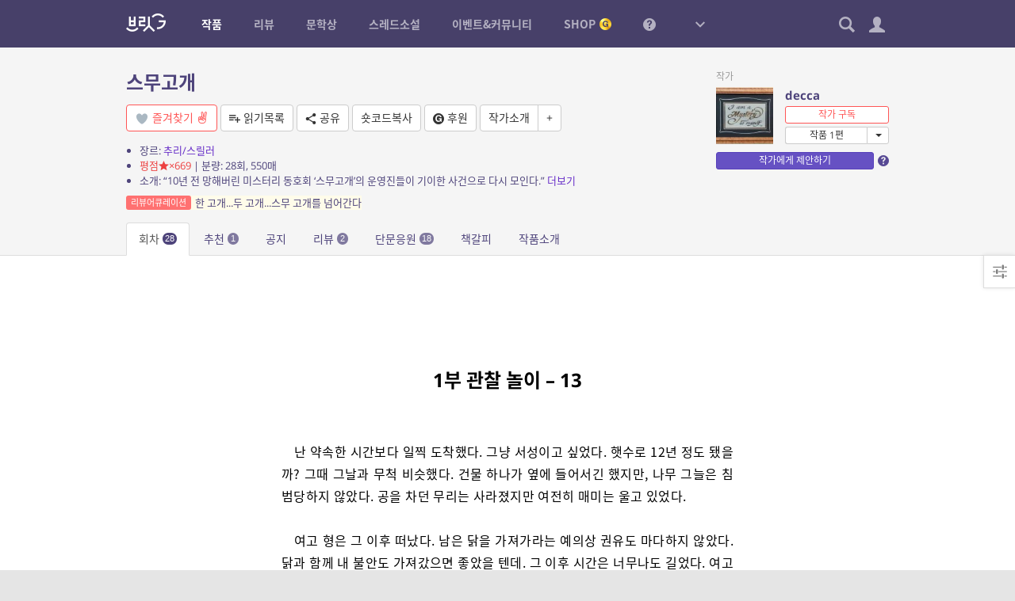

--- FILE ---
content_type: text/html; charset=UTF-8
request_url: https://britg.kr/novel-group/novel-post/?np_id=114327&novel_post_id=60976
body_size: 21322
content:
<!-------------------------------------------
#    #   ##   #####  #    # # #    #  ####  
#    #  #  #  #    # ##   # # ##   # #    # 
#    # #    # #    # # #  # # # #  # #      
# ## # ###### #####  #  # # # #  # # #  ### 
##  ## #    # #   #  #   ## # #   ## #    # 
#    # #    # #    # #    # # #    #  ####  
---------------------------------------------
본 작품은 저작권법의 보호를 받으며, 저작권자(브릿G가 대리권자일 경우 브릿G)의 승인 없이 무단으로 복제, 공연, 공중송신, 전시, 배포, 대여, 2차적저작물 작성의 방법으로 침해를 금합니다. 침해한 경우에는 5년 이하의 징역 또는 5천만원 이하의 벌금에 처하거나 이를 병과할 수 있습니다.(「저작권법」 제136조제1항제1호). 또한 불법 복제물임을 알고도 소유한 경우 불법복제물 소지죄에 해당하여 무거운 법적 책임을 물을 수 있습니다.
--------------------------------------------->

<!DOCTYPE html>
<html lang="ko-KR">
<head>
<meta charset="UTF-8">
<title>1부 관찰 놀이 – 13 &#8211; 스무고개 &#8211; 브릿G</title>
<meta name='robots' content='max-image-preview:large' />
	<style>img:is([sizes="auto" i], [sizes^="auto," i]) { contain-intrinsic-size: 3000px 1500px }</style>
	<meta name="viewport" content="width=1024,initial-scale=1.0">
<meta name="description" content="황금가지가 만든 참여형 온라인 소설 플랫폼, 다채로운 장르소설 연재, 중단편의 향연">
<meta name="keywords" content="브릿G, 브릿지, 황금가지, 웹소설, 장르소설, 연재, 리뷰, 비평, 문학상, 공모전, 단편소설">
<meta name="author" content="브릿G">
<link rel="icon" href="https://britg.kr/wp-content/uploads/bcp-favicon/d02a42d9cb3dec9320e5f550278911c7-1-32x32.png">
<link href="https://britg.kr/wp-content/uploads/britg/appicon/apple-touch-icon.png?ver=3.3.62" rel="apple-touch-icon">
<link href="https://britg.kr/wp-content/uploads/britg/appicon/apple-touch-icon-76x76.png?ver=3.3.62" rel="apple-touch-icon" sizes="76x76">
<link href="https://britg.kr/wp-content/uploads/britg/appicon/apple-touch-icon-120x120.png?ver=3.3.62" rel="apple-touch-icon" sizes="120x120">
<link href="https://britg.kr/wp-content/uploads/britg/appicon/apple-touch-icon-152x152.png?ver=3.3.62" rel="apple-touch-icon" sizes="152x152">
<link href="https://britg.kr/wp-content/uploads/britg/appicon/apple-touch-icon-180x180.png?ver=3.3.62" rel="apple-touch-icon" sizes="180x180">
<link href="https://britg.kr/wp-content/uploads/britg/appicon/icon-hires.png?ver=3.3.62" rel="icon" sizes="192x192">
<link href="https://britg.kr/wp-content/uploads/britg/appicon/icon-normal.png?ver=3.3.62" rel="icon" sizes="128x128">

<meta property="og:site_name" content="브릿G" />
<meta property="og:locale" content="ko_KR" />
<meta property="og:type" content="article" />
<meta property="og:url" content="https://britg.kr/novel-group/novel-post/?np_id=114327&amp;novel_post_id=60976" />
<meta property="og:title" content="스무고개 by decca" />
<meta property="og:description" content="“10년 전 망해버린 미스터리 동호회 ‘스무고개’의 운영진들이 기이한 사건으로 다시 모인다.”" />
<meta property="og:image" content="https://britg.kr/wp-content/uploads/bcp-avatar/152/92984240d9d4070ae196a25e8e90533e-200x200.jpg" />

<meta name="twitter:site" content="@britg_editor" />
<meta name="twitter:card" content="summary" />
<meta name="twitter:url" content="https://britg.kr/novel-group/novel-post/?np_id=114327&amp;novel_post_id=60976" />
<meta name="twitter:title" content="스무고개 by decca" />
<meta name="twitter:description" content="“10년 전 망해버린 미스터리 동호회 ‘스무고개’의 운영진들이 기이한 사건으로 다시 모인다.”" />
<meta name="twitter:image" content="https://britg.kr/wp-content/uploads/bcp-avatar/152/92984240d9d4070ae196a25e8e90533e-200x200.jpg" />

<meta name="google-site-verification" content="iwP5LwEqJndm5urJFsneDtHq3shhSvy876rBiKd6ws8"><link rel='stylesheet' id='wp-block-library-css' href='https://britg.kr/wp-includes/css/dist/block-library/style.css?ver=6.7.2' type='text/css' media='all' />
<style id='classic-theme-styles-inline-css' type='text/css'>
/**
 * These rules are needed for backwards compatibility.
 * They should match the button element rules in the base theme.json file.
 */
.wp-block-button__link {
	color: #ffffff;
	background-color: #32373c;
	border-radius: 9999px; /* 100% causes an oval, but any explicit but really high value retains the pill shape. */

	/* This needs a low specificity so it won't override the rules from the button element if defined in theme.json. */
	box-shadow: none;
	text-decoration: none;

	/* The extra 2px are added to size solids the same as the outline versions.*/
	padding: calc(0.667em + 2px) calc(1.333em + 2px);

	font-size: 1.125em;
}

.wp-block-file__button {
	background: #32373c;
	color: #ffffff;
	text-decoration: none;
}

</style>
<style id='global-styles-inline-css' type='text/css'>
:root{--wp--preset--aspect-ratio--square: 1;--wp--preset--aspect-ratio--4-3: 4/3;--wp--preset--aspect-ratio--3-4: 3/4;--wp--preset--aspect-ratio--3-2: 3/2;--wp--preset--aspect-ratio--2-3: 2/3;--wp--preset--aspect-ratio--16-9: 16/9;--wp--preset--aspect-ratio--9-16: 9/16;--wp--preset--color--black: #000000;--wp--preset--color--cyan-bluish-gray: #abb8c3;--wp--preset--color--white: #ffffff;--wp--preset--color--pale-pink: #f78da7;--wp--preset--color--vivid-red: #cf2e2e;--wp--preset--color--luminous-vivid-orange: #ff6900;--wp--preset--color--luminous-vivid-amber: #fcb900;--wp--preset--color--light-green-cyan: #7bdcb5;--wp--preset--color--vivid-green-cyan: #00d084;--wp--preset--color--pale-cyan-blue: #8ed1fc;--wp--preset--color--vivid-cyan-blue: #0693e3;--wp--preset--color--vivid-purple: #9b51e0;--wp--preset--gradient--vivid-cyan-blue-to-vivid-purple: linear-gradient(135deg,rgba(6,147,227,1) 0%,rgb(155,81,224) 100%);--wp--preset--gradient--light-green-cyan-to-vivid-green-cyan: linear-gradient(135deg,rgb(122,220,180) 0%,rgb(0,208,130) 100%);--wp--preset--gradient--luminous-vivid-amber-to-luminous-vivid-orange: linear-gradient(135deg,rgba(252,185,0,1) 0%,rgba(255,105,0,1) 100%);--wp--preset--gradient--luminous-vivid-orange-to-vivid-red: linear-gradient(135deg,rgba(255,105,0,1) 0%,rgb(207,46,46) 100%);--wp--preset--gradient--very-light-gray-to-cyan-bluish-gray: linear-gradient(135deg,rgb(238,238,238) 0%,rgb(169,184,195) 100%);--wp--preset--gradient--cool-to-warm-spectrum: linear-gradient(135deg,rgb(74,234,220) 0%,rgb(151,120,209) 20%,rgb(207,42,186) 40%,rgb(238,44,130) 60%,rgb(251,105,98) 80%,rgb(254,248,76) 100%);--wp--preset--gradient--blush-light-purple: linear-gradient(135deg,rgb(255,206,236) 0%,rgb(152,150,240) 100%);--wp--preset--gradient--blush-bordeaux: linear-gradient(135deg,rgb(254,205,165) 0%,rgb(254,45,45) 50%,rgb(107,0,62) 100%);--wp--preset--gradient--luminous-dusk: linear-gradient(135deg,rgb(255,203,112) 0%,rgb(199,81,192) 50%,rgb(65,88,208) 100%);--wp--preset--gradient--pale-ocean: linear-gradient(135deg,rgb(255,245,203) 0%,rgb(182,227,212) 50%,rgb(51,167,181) 100%);--wp--preset--gradient--electric-grass: linear-gradient(135deg,rgb(202,248,128) 0%,rgb(113,206,126) 100%);--wp--preset--gradient--midnight: linear-gradient(135deg,rgb(2,3,129) 0%,rgb(40,116,252) 100%);--wp--preset--font-size--small: 13px;--wp--preset--font-size--medium: 20px;--wp--preset--font-size--large: 36px;--wp--preset--font-size--x-large: 42px;--wp--preset--spacing--20: 0.44rem;--wp--preset--spacing--30: 0.67rem;--wp--preset--spacing--40: 1rem;--wp--preset--spacing--50: 1.5rem;--wp--preset--spacing--60: 2.25rem;--wp--preset--spacing--70: 3.38rem;--wp--preset--spacing--80: 5.06rem;--wp--preset--shadow--natural: 6px 6px 9px rgba(0, 0, 0, 0.2);--wp--preset--shadow--deep: 12px 12px 50px rgba(0, 0, 0, 0.4);--wp--preset--shadow--sharp: 6px 6px 0px rgba(0, 0, 0, 0.2);--wp--preset--shadow--outlined: 6px 6px 0px -3px rgba(255, 255, 255, 1), 6px 6px rgba(0, 0, 0, 1);--wp--preset--shadow--crisp: 6px 6px 0px rgba(0, 0, 0, 1);}:where(.is-layout-flex){gap: 0.5em;}:where(.is-layout-grid){gap: 0.5em;}body .is-layout-flex{display: flex;}.is-layout-flex{flex-wrap: wrap;align-items: center;}.is-layout-flex > :is(*, div){margin: 0;}body .is-layout-grid{display: grid;}.is-layout-grid > :is(*, div){margin: 0;}:where(.wp-block-columns.is-layout-flex){gap: 2em;}:where(.wp-block-columns.is-layout-grid){gap: 2em;}:where(.wp-block-post-template.is-layout-flex){gap: 1.25em;}:where(.wp-block-post-template.is-layout-grid){gap: 1.25em;}.has-black-color{color: var(--wp--preset--color--black) !important;}.has-cyan-bluish-gray-color{color: var(--wp--preset--color--cyan-bluish-gray) !important;}.has-white-color{color: var(--wp--preset--color--white) !important;}.has-pale-pink-color{color: var(--wp--preset--color--pale-pink) !important;}.has-vivid-red-color{color: var(--wp--preset--color--vivid-red) !important;}.has-luminous-vivid-orange-color{color: var(--wp--preset--color--luminous-vivid-orange) !important;}.has-luminous-vivid-amber-color{color: var(--wp--preset--color--luminous-vivid-amber) !important;}.has-light-green-cyan-color{color: var(--wp--preset--color--light-green-cyan) !important;}.has-vivid-green-cyan-color{color: var(--wp--preset--color--vivid-green-cyan) !important;}.has-pale-cyan-blue-color{color: var(--wp--preset--color--pale-cyan-blue) !important;}.has-vivid-cyan-blue-color{color: var(--wp--preset--color--vivid-cyan-blue) !important;}.has-vivid-purple-color{color: var(--wp--preset--color--vivid-purple) !important;}.has-black-background-color{background-color: var(--wp--preset--color--black) !important;}.has-cyan-bluish-gray-background-color{background-color: var(--wp--preset--color--cyan-bluish-gray) !important;}.has-white-background-color{background-color: var(--wp--preset--color--white) !important;}.has-pale-pink-background-color{background-color: var(--wp--preset--color--pale-pink) !important;}.has-vivid-red-background-color{background-color: var(--wp--preset--color--vivid-red) !important;}.has-luminous-vivid-orange-background-color{background-color: var(--wp--preset--color--luminous-vivid-orange) !important;}.has-luminous-vivid-amber-background-color{background-color: var(--wp--preset--color--luminous-vivid-amber) !important;}.has-light-green-cyan-background-color{background-color: var(--wp--preset--color--light-green-cyan) !important;}.has-vivid-green-cyan-background-color{background-color: var(--wp--preset--color--vivid-green-cyan) !important;}.has-pale-cyan-blue-background-color{background-color: var(--wp--preset--color--pale-cyan-blue) !important;}.has-vivid-cyan-blue-background-color{background-color: var(--wp--preset--color--vivid-cyan-blue) !important;}.has-vivid-purple-background-color{background-color: var(--wp--preset--color--vivid-purple) !important;}.has-black-border-color{border-color: var(--wp--preset--color--black) !important;}.has-cyan-bluish-gray-border-color{border-color: var(--wp--preset--color--cyan-bluish-gray) !important;}.has-white-border-color{border-color: var(--wp--preset--color--white) !important;}.has-pale-pink-border-color{border-color: var(--wp--preset--color--pale-pink) !important;}.has-vivid-red-border-color{border-color: var(--wp--preset--color--vivid-red) !important;}.has-luminous-vivid-orange-border-color{border-color: var(--wp--preset--color--luminous-vivid-orange) !important;}.has-luminous-vivid-amber-border-color{border-color: var(--wp--preset--color--luminous-vivid-amber) !important;}.has-light-green-cyan-border-color{border-color: var(--wp--preset--color--light-green-cyan) !important;}.has-vivid-green-cyan-border-color{border-color: var(--wp--preset--color--vivid-green-cyan) !important;}.has-pale-cyan-blue-border-color{border-color: var(--wp--preset--color--pale-cyan-blue) !important;}.has-vivid-cyan-blue-border-color{border-color: var(--wp--preset--color--vivid-cyan-blue) !important;}.has-vivid-purple-border-color{border-color: var(--wp--preset--color--vivid-purple) !important;}.has-vivid-cyan-blue-to-vivid-purple-gradient-background{background: var(--wp--preset--gradient--vivid-cyan-blue-to-vivid-purple) !important;}.has-light-green-cyan-to-vivid-green-cyan-gradient-background{background: var(--wp--preset--gradient--light-green-cyan-to-vivid-green-cyan) !important;}.has-luminous-vivid-amber-to-luminous-vivid-orange-gradient-background{background: var(--wp--preset--gradient--luminous-vivid-amber-to-luminous-vivid-orange) !important;}.has-luminous-vivid-orange-to-vivid-red-gradient-background{background: var(--wp--preset--gradient--luminous-vivid-orange-to-vivid-red) !important;}.has-very-light-gray-to-cyan-bluish-gray-gradient-background{background: var(--wp--preset--gradient--very-light-gray-to-cyan-bluish-gray) !important;}.has-cool-to-warm-spectrum-gradient-background{background: var(--wp--preset--gradient--cool-to-warm-spectrum) !important;}.has-blush-light-purple-gradient-background{background: var(--wp--preset--gradient--blush-light-purple) !important;}.has-blush-bordeaux-gradient-background{background: var(--wp--preset--gradient--blush-bordeaux) !important;}.has-luminous-dusk-gradient-background{background: var(--wp--preset--gradient--luminous-dusk) !important;}.has-pale-ocean-gradient-background{background: var(--wp--preset--gradient--pale-ocean) !important;}.has-electric-grass-gradient-background{background: var(--wp--preset--gradient--electric-grass) !important;}.has-midnight-gradient-background{background: var(--wp--preset--gradient--midnight) !important;}.has-small-font-size{font-size: var(--wp--preset--font-size--small) !important;}.has-medium-font-size{font-size: var(--wp--preset--font-size--medium) !important;}.has-large-font-size{font-size: var(--wp--preset--font-size--large) !important;}.has-x-large-font-size{font-size: var(--wp--preset--font-size--x-large) !important;}
:where(.wp-block-post-template.is-layout-flex){gap: 1.25em;}:where(.wp-block-post-template.is-layout-grid){gap: 1.25em;}
:where(.wp-block-columns.is-layout-flex){gap: 2em;}:where(.wp-block-columns.is-layout-grid){gap: 2em;}
:root :where(.wp-block-pullquote){font-size: 1.5em;line-height: 1.6;}
</style>
<link rel='stylesheet' id='bootstrap-css' href='https://britg.kr/wp-content/themes/britg/css/bootstrap.css?ver=3.3.7' type='text/css' media='all' />
<link rel='stylesheet' id='jquery-ui-css' href='https://britg.kr/wp-content/themes/bcp2/css/jquery-ui.css?ver=1.11.4' type='text/css' media='all' />
<link rel='stylesheet' id='bcp-common-css' href='https://britg.kr/wp-content/themes/bcp2/css/common.css?ver=1.6.3' type='text/css' media='all' />
<link rel='stylesheet' id='site-css' href='https://britg.kr/wp-content/themes/britg/css/site.css?ver=3.3.62' type='text/css' media='all' />
<link rel='stylesheet' id='site-common-css' href='https://britg.kr/wp-content/themes/britg/css/site-common.css?ver=3.3.62' type='text/css' media='all' />
<link rel='stylesheet' id='site-widget-css' href='https://britg.kr/wp-content/themes/britg/css/widget.css?ver=3.3.62' type='text/css' media='all' />
<link rel='stylesheet' id='site-setting-css' href='https://britg.kr/wp-content/themes/britg/css/setting.css?ver=3.3.62' type='text/css' media='all' />
<link rel='stylesheet' id='site-desktop-css' href='https://britg.kr/wp-content/themes/britg/css/site-desktop.css?ver=3.3.62' type='text/css' media='all' />
<style id='akismet-widget-style-inline-css' type='text/css'>

			.a-stats {
				--akismet-color-mid-green: #357b49;
				--akismet-color-white: #fff;
				--akismet-color-light-grey: #f6f7f7;

				max-width: 350px;
				width: auto;
			}

			.a-stats * {
				all: unset;
				box-sizing: border-box;
			}

			.a-stats strong {
				font-weight: 600;
			}

			.a-stats a.a-stats__link,
			.a-stats a.a-stats__link:visited,
			.a-stats a.a-stats__link:active {
				background: var(--akismet-color-mid-green);
				border: none;
				box-shadow: none;
				border-radius: 8px;
				color: var(--akismet-color-white);
				cursor: pointer;
				display: block;
				font-family: -apple-system, BlinkMacSystemFont, 'Segoe UI', 'Roboto', 'Oxygen-Sans', 'Ubuntu', 'Cantarell', 'Helvetica Neue', sans-serif;
				font-weight: 500;
				padding: 12px;
				text-align: center;
				text-decoration: none;
				transition: all 0.2s ease;
			}

			/* Extra specificity to deal with TwentyTwentyOne focus style */
			.widget .a-stats a.a-stats__link:focus {
				background: var(--akismet-color-mid-green);
				color: var(--akismet-color-white);
				text-decoration: none;
			}

			.a-stats a.a-stats__link:hover {
				filter: brightness(110%);
				box-shadow: 0 4px 12px rgba(0, 0, 0, 0.06), 0 0 2px rgba(0, 0, 0, 0.16);
			}

			.a-stats .count {
				color: var(--akismet-color-white);
				display: block;
				font-size: 1.5em;
				line-height: 1.4;
				padding: 0 13px;
				white-space: nowrap;
			}
		
</style>
<script type="text/javascript" src="https://britg.kr/wp-includes/js/jquery/jquery.js?ver=3.7.1" id="jquery-core-js"></script>
<script type="text/javascript" src="https://britg.kr/wp-includes/js/jquery/jquery-migrate.js?ver=3.4.1" id="jquery-migrate-js"></script>
<script type="text/javascript" src="https://britg.kr/wp-content/themes/bcp2/js/bootstrap.js?ver=3.3.2" id="bootstrap-js"></script>
<script type="text/javascript" src="https://britg.kr/wp-content/themes/bcp2/js/jquery-ui.js?ver=1.11.4" id="jquery-ui-js"></script>
<script type="text/javascript" src="https://britg.kr/wp-content/themes/bcp2/js/vendors.js?ver=1.6.3" id="vendors-js"></script>
<script type="text/javascript" id="bcp-js-extra">
/* <![CDATA[ */
var bcp = {"nonce":"f50ea37dbb","ajax_url":"https:\/\/britg.kr\/wp-admin\/admin-ajax.php?action=bcp","request_url":"https:\/\/britg.kr\/wp-admin\/admin-post.php?action=bcp","home_url":"https:\/\/britg.kr","site_url":"https:\/\/britg.kr","theme_url":"https:\/\/britg.kr\/wp-content\/themes\/bcp2","theme_img_url":"https:\/\/britg.kr\/wp-content\/themes\/bcp2\/img","stylesheet_url":"https:\/\/britg.kr\/wp-content\/themes\/britg","login_url":"https:\/\/britg.kr\/wp-login.php","register_url":"https:\/\/britg.kr\/wp-login.php?action=register","is_admin":"","is_frontend":"","is_user_logged_in":"","is_mobile":"","is_localhost":"","user_id":"0","user_login":"","user_level":"-1","locale":"ko_KR","os":"mac","win_ver":null,"browser":"chrome","msie_version":"0","gmt_offset":"9","user_setting":{"path":"\/","time":1768990335,"secure":true,"must_login":true,"expires":31536000},"human_date_format":{"d":"%s \uc804","m":"M\uc6d4 D\uc77c","y":"YYYY\ub144 M\uc6d4","min":"%s\ubd84","mins":"%s\ubd84","hour":"%s\uc2dc\uac04","hours":"%s\uc2dc\uac04","day":"%s\uc77c","days":"%s\uc77c"}};
/* ]]> */
</script>
<script type="text/javascript" id="bcp-js-before">
/* <![CDATA[ */
bcp.is_frontend = true;
/* ]]> */
</script>
<script type="text/javascript" src="https://britg.kr/wp-content/themes/bcp2/js/bcp.js?ver=1.6.3" id="bcp-js"></script>
<script type="text/javascript" id="site-js-extra">
/* <![CDATA[ */
var site_vars = {"novel_post_min_page":"2","novel_post_max_page":"100","novel_post_single_min_page":"2","novel_post_single_max_page":"300","novel_post_min_page_for_coin":"20","novel_post_single_min_page_for_coin":"20","novel_read_sec":"0.5","novel_symread_count_1":"0","novel_symread_count_2":"200","novel_symread_count_3":"500","novel_symread_count_4":"1000","novel_symread_count_5":"2000","novel_like_count_1":"20","novel_like_count_2":"100","novel_like_count_3":"300","novel_like_count_4":"600","novel_like_count_5":"1000","novel_survey_limit_level_1":"1","novel_survey_limit_level_2":"2","novel_survey_limit_level_3":"3","novel_survey_min_coin":"1","novel_survey_min_close_day":"7","novel_survey_max_close_day":"30","novel_editor_buttons":"styleselect, bold, italic, underline, strikethrough, alignleft, aligncenter, alignright, outdent, indent, blockquote, bcp_charmap, link, unlink, removeformat, bcp_footnote, bcp_imgup, bcp_hr, bcp_pastetext, fullscreen, site_nprestore","novel_board_editor_buttons":"bold, italic, underline, strikethrough, alignleft, aligncenter, alignright, outdent, indent, blockquote, link, unlink, removeformat, bcp_imgup, site_novel, site_review, site_mention","novel_sleep_day":"50","novel_author_regular_promote_post":"20","novel_author_regular_promote_single":"3","novel_author_regular_promote_re_req_day":"1","novel_author_regular_pass_re_req_day":"1","novel_best_rate_read":"0.1","novel_best_rate_review":"20","novel_best_rate_sale":"5","novel_best_rate_like":"10","novel_best_rate_rate":"1.5","novel_best_rate_comment":"3","novel_best_min":"1","novel_ordered_days":"30","novel_ordered_rate_min":"1","novel_new_days":"3","novel_graph_max_reaction":"500","novel_max_post":"30","novel_short_max_post":"3","novel_min_post_for_finish":"3","novel_editor_max_images":"5","novel_rightsguide":"\ubcf8 \uc791\ud488\uc740 \uc800\uc791\uad8c\ubc95\uc758 \ubcf4\ud638\ub97c \ubc1b\uc73c\uba70, \uc800\uc791\uad8c\uc790(\ube0c\ub9bfG\uac00 \ub300\ub9ac\uad8c\uc790\uc77c \uacbd\uc6b0 \ube0c\ub9bfG)\uc758 \uc2b9\uc778 \uc5c6\uc774 \ubb34\ub2e8\uc73c\ub85c \ubcf5\uc81c, \uacf5\uc5f0, \uacf5\uc911\uc1a1\uc2e0, \uc804\uc2dc, \ubc30\ud3ec, \ub300\uc5ec, 2\ucc28\uc801\uc800\uc791\ubb3c \uc791\uc131\uc758 \ubc29\ubc95\uc73c\ub85c \uce68\ud574\ub97c \uae08\ud569\ub2c8\ub2e4. \uce68\ud574\ud55c \uacbd\uc6b0\uc5d0\ub294 5\ub144 \uc774\ud558\uc758 \uc9d5\uc5ed \ub610\ub294 5\ucc9c\ub9cc\uc6d0 \uc774\ud558\uc758 \ubc8c\uae08\uc5d0 \ucc98\ud558\uac70\ub098 \uc774\ub97c \ubcd1\uacfc\ud560 \uc218 \uc788\uc2b5\ub2c8\ub2e4.(\u300c\uc800\uc791\uad8c\ubc95\u300d \uc81c136\uc870\uc81c1\ud56d\uc81c1\ud638). \ub610\ud55c \ubd88\ubc95 \ubcf5\uc81c\ubb3c\uc784\uc744 \uc54c\uace0\ub3c4 \uc18c\uc720\ud55c \uacbd\uc6b0 \ubd88\ubc95\ubcf5\uc81c\ubb3c \uc18c\uc9c0\uc8c4\uc5d0 \ud574\ub2f9\ud558\uc5ec \ubb34\uac70\uc6b4 \ubc95\uc801 \ucc45\uc784\uc744 \ubb3c\uc744 \uc218 \uc788\uc2b5\ub2c8\ub2e4. <a href=\"\/rightsguide\" target=\"_blank\">\uc790\uc138\ud788 \ubcf4\uae30<\/a>","review_min_page":"1","review_max_page":"500","review_best_rate_like":"20","review_best_rate_comment":"2","review_ordered_days":"5","reviewer_ordered_days":"30","review_new_days":"7","review_editor_buttons":"bold, italic, underline, strikethrough, alignleft, aligncenter, alignright, outdent, indent, blockquote, bcp_charmap, link, unlink, removeformat, bcp_imgup, bcp_hr, bcp_smiley, bcp_footnote, site_spo, site_novel, site_mention, site_postrestore, fullscreen","mentoring_editor_buttons":"forecolor, bold, italic, underline, strikethrough, alignleft, aligncenter, alignright, outdent, indent, blockquote, bcp_charmap, link, unlink, removeformat, bcp_footnote, fullscreen","review_poke_min_coin":"50","review_poke_max_coin_lv0":"1000","review_poke_max_coin_lv1":"1000","review_poke_max_coin_lv2":"1000","review_poke_max_coin_lv3":"1000","review_poke_min_page":"2","review_poke_max_page":"500","review_poke_max_receive":"5","review_poke_max_send":"5","review_poke_pending_day":"14","review_poke_writing_day":"30","review_poke_selecting_day":"7","review_contest_min_coin":"10","review_contest_serial_recomm_coin":"100","review_contest_min_close_day":"14","review_contest_max_close_day":"30","review_contest_selecting_day":"7","review_contest_min_page":"2","review_contest_max_page":"500","review_contest_max_coin_lv0":"1000","review_contest_max_coin_lv1":"1000","review_contest_max_coin_lv2":"1500","review_contest_max_coin_lv3":"1500","rncr_min_page":"2","rncr_max_page":"500","rncr_min_novel_embed":"2","rncr_max_novel_embed":"50","rncr_editor_buttons":"bold, italic, underline, strikethrough, alignleft, aligncenter, alignright, outdent, indent, blockquote, bcp_charmap, link, unlink, removeformat, bcp_imgup, bcp_hr, bcp_smiley, bcp_footnote, site_spo, site_novel, site_postrestore, site_mention, fullscreen","mileage_for_certify":"1000","mileage_for_login":"10","mileage_for_novel_post_publish":"100","mileage_for_novel_post_read":"10","mileage_for_novel_comment":"10","mileage_for_review_publish":"100","mileage_for_payreward_life":"365","mileage_for_certify_life":"30","mileage_for_login_life":"30","mileage_for_novel_post_publish_life":"30","mileage_for_novel_post_read_life":"30","mileage_for_novel_comment_life":"30","mileage_for_review_publish_life":"30","mileage_for_shop_product_life":"30","requestable_coin2cash_min":"300","accuse_critical_blind":"3","accuse_day_limit":"3","accuse_period_limit":"60","sendnote_day_limit":"100","footerwidget_novel_publish_ordered_days":"7","footerwidget_novel_regular_ordered_days":"7","footerwidget_novel_pilot_ordered_days":"7","footerwidget_novel_single_ordered_days":"7","footerwidget_review_ordered_days":"3","donate_max_coin":"500","comment_placeholder_novel":"\uc5ec\ub7ec\ubd84\uc758 \ud55c\ub9c8\ub514 \uc751\uc6d0\uc774 \uc791\uac00\uc5d0\uac8c \ud070 \ud798\uc774 \ub429\ub2c8\ub2e4. \uace8\ub4dc\ucf54\uc778\uacfc \ud55c\uc815\ud310 \uad7f\uc988\ub97c \ub4dc\ub9ac\ub294 30\uc77c \uc5f0\uc18d \ub2e8\ubb38\uc751\uc6d0 \uc774\ubca4\ud2b8\uac00 \uc0c1\uc2dc \uc9c4\ud589 \uc911\uc785\ub2c8\ub2e4.","comment_placeholder_review":"\ub9ac\ubdf0\uc5b4\uc5d0\uac8c \ud55c\ub9c8\ub514 \uc751\uc6d0\uc744 \ubcf4\ub0b4\uc8fc\uc138\uc694. \ub2e8, \uc545\uc758\uc801\uc778 \uae00\uc740 \uad00\ub9ac\uc790\uc758 \uc81c\uc7ac\ub97c \ubc1b\uc744 \uc218 \uc788\uc2b5\ub2c8\ub2e4.","comment_placeholder_rncr":"\ub9ac\ubdf0\uc5b4\uc5d0\uac8c \ud55c\ub9c8\ub514 \uc751\uc6d0\uc744 \ubcf4\ub0b4\uc8fc\uc138\uc694. \ub2e8, \uc545\uc758\uc801\uc778 \uae00\uc740 \uad00\ub9ac\uc790\uc758 \uc81c\uc7ac\ub97c \ubc1b\uc744 \uc218 \uc788\uc2b5\ub2c8\ub2e4.","threadnovel_leading_min":"10","threadnovel_leading_max":"300","threadnovel_concept_max":"1000","threadnovel_epilogue_max":"1000","threadnovel_open_coin":"1","threadnovel_comment_text_min":"10","threadnovel_comment_text_max":"200","threadnovel_comment_freeze_sec":"60","threadnovel_content_min_page":"1","threadnovel_content_max_page":"500","threadnovel_user_ids":["9","3","5","102","19","17","23","123665","22","20","1877"],"threadnovel_step_active_days":"20","threadnovel_step_close_days":"15","threadnovel_editor_buttons":"bold, italic, underline, strikethrough, alignleft, aligncenter, alignright, outdent, indent, blockquote, charmap, removeformat","threadnovel_novellist_ad_ord":"5","coin_unit":"G","mileage_unit":"M","point_unit":"P","won_unit":"\uc6d0","rate_per_coin":"0.01","rate_per_mileage":"1","notify_unchecked":"0","note_unchecked":"0","coin_charge_page_url":"https:\/\/britg.kr\/shop\/coin-charge\/"};
/* ]]> */
</script>
<script type="text/javascript" src="https://britg.kr/wp-content/themes/britg/js/site.js?ver=3.3.62" id="site-js"></script>
<script type="text/javascript" src="https://britg.kr/wp-content/themes/britg/js/setting.js?ver=3.3.62" id="site-setting-js"></script>
<script type="text/javascript" id="shop-js-extra">
/* <![CDATA[ */
var shop_vars = {"main_page_id":"182","pay_page_id":"1107","order_page_id":"1110","cart_page_id":"1109","help_page_id":"1108","coupon_page_id":"","delivery_cost":"2500","delivery_cost_min":"10000","delivery_vendors":{"doortodoor":{"name":"CJ\ub300\ud55c\ud1b5\uc6b4","url":"https:\/\/www.cjlogistics.com\/ko\/tool\/parcel\/newTracking?gnbInvcNo=%s"},"hlc":{"name":"\ub86f\ub370","url":"https:\/\/www.lotteglogis.com\/home\/reservation\/tracking\/linkView?InvNo=%s"},"epost":{"name":"\uc6b0\uccb4\uad6d","url":"http:\/\/service.epost.go.kr\/trace.RetrieveRegiPrclDeliv.postal?sid1=%s"},"hanjin":{"name":"\ud55c\uc9c4","url":"http:\/\/www.hanjin.co.kr\/Delivery_html\/inquiry\/result_waybill.jsp?wbl_num=%s"},"ilogen":{"name":"\ub85c\uc820","url":"http:\/\/d2d.ilogen.com\/d2d\/delivery\/invoice_tracesearch_quick.jsp?slipno=%s"}},"cart_cookie_life":"336","buffer":"1","quantity_max":"20","image_sizes":{"thumbnail":[200,200,true],"medium":[500,500,true],"large":[1000,1000,false]},"products":[]};
/* ]]> */
</script>
<script type="text/javascript" src="https://britg.kr/wp-content/themes/britg/js/shop.js?ver=3.3.62" id="shop-js"></script>
<link rel="https://api.w.org/" href="https://britg.kr/api/" /><link rel="alternate" title="JSON" type="application/json" href="https://britg.kr/api/wp/v2/pages/89" /><link rel="canonical" href="https://britg.kr/novel-group/novel-post/" />
<link rel='shortlink' href='https://britg.kr/?p=89' />
<link rel="icon" href="https://britg.kr/wp-content/uploads/2025/05/cropped-britg_favicon-1-32x32.png" sizes="32x32" />
<link rel="icon" href="https://britg.kr/wp-content/uploads/2025/05/cropped-britg_favicon-1-192x192.png" sizes="192x192" />
<link rel="apple-touch-icon" href="https://britg.kr/wp-content/uploads/2025/05/cropped-britg_favicon-1-180x180.png" />
<meta name="msapplication-TileImage" content="https://britg.kr/wp-content/uploads/2025/05/cropped-britg_favicon-1-270x270.png" />
</head>
<body class="no-js desktop logged-out locale-ko-kr page-novel-post-php page-template-default page page-id-89 page-child parent-pageid-108 singular single-page page-novel-post page-parent-108 page-parent-novel-group page-root-108 page-root-novel-group novel novel-child novel-post">


<div id="wrapper">
	
	
<header id="header" role="menubar">
	<div class="container-fluid">
		<div id="gnb">
			<a href="https://britg.kr" class="logo ">
								<img src="https://britg.kr/wp-content/themes/britg/img/gnb-logo.png?ver=0619" width="50">
							</a>
			
			<ul class="menus"><li class="menu-item-novels active"><a href="https://britg.kr/novels/" title="작품"><span>작품</span></a>
<ul class="sub-menu">
<li class="menu-item-novels"><a href="https://britg.kr/novels/novel-serial/" title="연재 작품"><span>연재 작품</span></a></li>
<li class="menu-item-novels"><a href="https://britg.kr/novels/novel-single/" title="중단편 작품"><span>중단편 작품</span></a></li>
<li class="menu-item-novels"><a href="https://britg.kr/novels/novel-best/" title="베스트 작품"><span>베스트 작품</span></a></li>
<li class="menu-item-novels"><a href="https://britg.kr/novels/novel-recommend/" title="편집부 추천작"><span>편집부 추천작</span></a></li>
<li class="menu-item-novels"><a href="https://britg.kr/novels/novel-publish/" title="출판 작품 연재"><span>출판 작품 연재</span></a></li>
<li class="menu-item-novels"><a href="https://britg.kr/novels/novel-finish/" title="완결 연재"><span>완결 연재</span></a></li>
<li class="menu-item-novel-group"><a href="https://britg.kr/novel-group/novel-payposts/" title="유료 작품"><span>유료 작품</span></a></li>
<li class="menu-item-novels"><a href="https://britg.kr/novels/novel-selections/" title="편집부 추천 셀렉션"><span>편집부 추천 셀렉션</span></a></li>
</ul>
</li>
<li class="menu-item-reviews"><a href="https://britg.kr/reviews/" title="리뷰"><span>리뷰</span></a>
<ul class="sub-menu">
<li class="menu-item-reviews"><a href="https://britg.kr/reviews/" title="리뷰들"><span>리뷰들</span></a></li>
<li class="menu-item-reviews"><a href="https://britg.kr/reviews/review-contest/" title="리뷰 공모"><span>리뷰 공모</span></a></li>
<li class="menu-item-reviews"><a href="https://britg.kr/reviews/review-poke/" title="리뷰 의뢰"><span>리뷰 의뢰</span></a></li>
<li class="menu-item-reviews"><a href="https://britg.kr/reviews/reviewer-novel-curations/" title="리뷰어의 큐레이션"><span>리뷰어의 큐레이션</span></a></li>
<li class="menu-item-reviews"><a href="https://britg.kr/reviews/review-recommend/" title="추천 리뷰"><span>추천 리뷰</span></a></li>
<li class="menu-item-reviews"><a href="https://britg.kr/reviews/reviewart/" title="팬아트&#038;캘리"><span>팬아트&#038;캘리</span></a></li>
</ul>
</li>
<li class="menu-item-awards"><a href="https://britg.kr/awards/" title="문학상"><span>문학상</span></a>
<ul class="sub-menu">
<li class=""><a href="https://britg.kr/award/2025project/" title="작가 프로젝트"><span>작가 프로젝트 <span class="label label-success">접수</span></span></a></li>
<li class=""><a href="https://britg.kr/award/deajeon2025/" title="과학소재 단편소설 공모전"><span>과학소재 단편소설 공모전</span></a></li>
<li class=""><a href="https://britg.kr/award/goldendragon8/" title="황금드래곤 문학상"><span>황금드래곤 문학상 <span class="label label-warning">2차심사</span></span></a></li>
</ul>
</li>
<li class="menu-item-projects"><a href="https://britg.kr/projects/threadnovels/" title="스레드소설"><span>스레드소설</span></a></li>
<li class="menu-item-community"><a href="https://britg.kr/community/" title="이벤트&amp;커뮤니티"><span>이벤트&커뮤니티</span></a>
<ul class="sub-menu">
<li class="menu-item-community"><a href="https://britg.kr/community/events/" title="이벤트"><span>이벤트</span></a></li>
<li class="menu-item-community"><a href="https://britg.kr/community/freeboard/" title="자유게시판"><span>자유게시판</span></a></li>
<li class="menu-item-ip-books"><a href="https://britg.kr/ip-books/" title="IP현황&#038;문의"><span>IP현황&#038;문의</span></a></li>
<li class="menu-item-community"><a href="https://britg.kr/community/magazine/" title="매거진"><span>매거진</span></a></li>
<li class="menu-item-community"><a href="https://britg.kr/community/notice/" title="소식&#038;공지"><span>소식&#038;공지</span></a></li>
<li class="menu-item-community"><a href="https://britg.kr/community/faq/" title="자주묻는질문"><span>자주묻는질문</span></a></li>
<li class="menu-item-community"><a href="https://britg.kr/community/contact/" title="1:1 문의"><span>1:1 문의</span></a></li>
</ul>
</li>
<li class="menu-item-shop"><a href="https://britg.kr/shop/" title="SHOP"><span>SHOP</span></a>
<ul class="sub-menu">
<li class="menu-item-shop"><a href="https://britg.kr/shop/coin-charge/" title="골드코인 충전"><span>골드코인 충전</span></a></li>
<li class="menu-item-shop"><a href="https://britg.kr/shop/shop-products/" title="브릿G 상품들"><span>브릿G 상품들</span></a></li>
<li class="menu-item-shop"><a href="https://britg.kr/shop/point-shop/" title="포인트샵"><span>포인트샵</span></a></li>
<li class="menu-item-shop"><a href="https://britg.kr/shop/coupon-register/" title="쿠폰 등록"><span>쿠폰 등록</span></a></li>
</ul>
</li>
<li class="menu-item-tips"><a href="https://britg.kr/tips/" title="브릿G 사용법"><span><span class="icon icon-question-fcircle"></span></span></a></li>
</ul>			
			<a href="#" class="menu-sitemap-dropdown-toggle"><span class="icon icon-arrow-down"></span></a>
		</div><!-- #gnb -->
	
		<div id="cnb">
			<div class="cnb-item search-item dropdown">
				<a class="dropdown-toggle" data-toggle="dropdown" href="#"><span class="icon icon-search"></span></a>
				<div id="menu-search" class="dropdown-menu">
					<form role="search" method="get" class="searchform" action="https://britg.kr">
	<div class="input-group">
		<input type="text" value="" name="s" class="form-control" placeholder="검색..." />
		<span class="input-group-btn">
			<button class="btn btn-default" type="submit"><span class="icon icon-search"></span></button>
		</span>
	</div>
</form>									</div>
			</div>
			
						
			<div class="cnb-item setting-item dropdown">
								<a href="#" class="dropdown-toggle" data-toggle="dropdown"><span class="icon icon-user"></span></a>
								
								
				<div id="menu-setting" class="dropdown-menu">
						
	<form id="bcp-loginform" class="bcp-loginform " action="https://britg.kr/wp-login.php" method="post">
		<input type="hidden" name="redirect_to" value="/novel-group/novel-post/?np_id=114327&novel_post_id=60976" />
		
		<div class="login-username form-group">
			<label>사용자 아이디</label>
			<input type="text" name="log" class="form-control " placeholder="사용자 아이디" />
		</div>
		<div class="login-password form-group">
			<label>비밀번호</label>
			<input type="password" name="pwd" class="form-control " value="" placeholder="비밀번호" />
		</div>
		<div class="login-remember checkbox">
			<label><input name="rememberme" type="checkbox" value="forever" checked="checked" /> 로그인 유지</label>
		</div>
		<input type="hidden" name="my_ent" value="aotmSJae2cAWA0fOZa4kGIWLp3k3RiGsS0F7LrvbUpI=">		<div class="login-submit form-group">
			<input type="submit" class="btn btn-primary btn-block " value="로그인" />
		</div>
				<div class="login-nav">
						<a href="https://britg.kr/wp-login.php?action=register" class="register-link">회원가입</a>
			<span class="sep">|</span>
						<a href="https://britg.kr/wp-login.php?action=lostpassword"  class="lostpassword-link">아이디/비밀번호 찾기</a>
		</div>
		
		<div class='mt-20'><a href='https://nid.naver.com/oauth2.0/authorize?response_type=code&client_id=8XEXetqVO7Y2OsGeqRhb&redirect_uri=https%3A%2F%2Fbritg.kr%2Fnaver-callback&state=a2268278cea709e899508d22f5430215&locale=ko_KR' class='naverlogin-btn btn btn-block'><img src='https://britg.kr/wp-content/themes/britg/img/naver-login.png'></a></div>		
		<div class="mt-20">
			<a href="https://kauth.kakao.com/oauth/authorize?client_id=2b8753c3e960a53314d64bc7d1b8fc53&redirect_uri=https%3A%2F%2Fbritg.kr%2Fkakao-callback&response_type=code&lang=ko" class="naverlogin-btn btn btn-block" style='background-color:#FFEA0F;'><img src='/wp-content/uploads/britg/btn_kakao_black.png'></a>
		</div>
		
	</form>
					</div>
				
							</div>
		</div><!-- #cnb -->
	</div>
	
	<div id="menu-sitemap">
		<div class="container-fluid">
			<ul class="menus"><li class="menu-item-novels active"><a href="https://britg.kr/novels/" title="작품"><span>작품</span></a>
<ul class="sub-menu">
<li class="menu-item-novels"><a href="https://britg.kr/novels/novel-serial/" title="연재 작품"><span>연재 작품</span></a></li>
<li class="menu-item-novels"><a href="https://britg.kr/novels/novel-single/" title="중단편 작품"><span>중단편 작품</span></a></li>
<li class="menu-item-novels"><a href="https://britg.kr/novels/novel-best/" title="베스트 작품"><span>베스트 작품</span></a></li>
<li class="menu-item-novels"><a href="https://britg.kr/novels/novel-recommend/" title="편집부 추천작"><span>편집부 추천작</span></a></li>
<li class="menu-item-novels"><a href="https://britg.kr/novels/novel-publish/" title="출판 작품 연재"><span>출판 작품 연재</span></a></li>
<li class="menu-item-novels"><a href="https://britg.kr/novels/novel-finish/" title="완결 연재"><span>완결 연재</span></a></li>
<li class="menu-item-novel-group"><a href="https://britg.kr/novel-group/novel-payposts/" title="유료 작품"><span>유료 작품</span></a></li>
<li class="menu-item-novels"><a href="https://britg.kr/novels/novel-selections/" title="편집부 추천 셀렉션"><span>편집부 추천 셀렉션</span></a></li>
</ul>
</li>
<li class="menu-item-reviews"><a href="https://britg.kr/reviews/" title="리뷰"><span>리뷰</span></a>
<ul class="sub-menu">
<li class="menu-item-reviews"><a href="https://britg.kr/reviews/" title="리뷰들"><span>리뷰들</span></a></li>
<li class="menu-item-reviews"><a href="https://britg.kr/reviews/review-contest/" title="리뷰 공모"><span>리뷰 공모</span></a></li>
<li class="menu-item-reviews"><a href="https://britg.kr/reviews/review-poke/" title="리뷰 의뢰"><span>리뷰 의뢰</span></a></li>
<li class="menu-item-reviews"><a href="https://britg.kr/reviews/reviewer-novel-curations/" title="리뷰어의 큐레이션"><span>리뷰어의 큐레이션</span></a></li>
<li class="menu-item-reviews"><a href="https://britg.kr/reviews/review-recommend/" title="추천 리뷰"><span>추천 리뷰</span></a></li>
<li class="menu-item-reviews"><a href="https://britg.kr/reviews/reviewart/" title="팬아트&#038;캘리"><span>팬아트&#038;캘리</span></a></li>
</ul>
</li>
<li class="menu-item-awards"><a href="https://britg.kr/awards/" title="문학상"><span>문학상</span></a>
<ul class="sub-menu">
<li class=""><a href="https://britg.kr/award/2025project/" title="작가 프로젝트"><span>작가 프로젝트 <span class="label label-success">접수</span></span></a></li>
<li class=""><a href="https://britg.kr/award/deajeon2025/" title="과학소재 단편소설 공모전"><span>과학소재 단편소설 공모전</span></a></li>
<li class=""><a href="https://britg.kr/award/goldendragon8/" title="황금드래곤 문학상"><span>황금드래곤 문학상 <span class="label label-warning">2차심사</span></span></a></li>
</ul>
</li>
<li class="menu-item-projects"><a href="https://britg.kr/projects/threadnovels/" title="스레드소설"><span>스레드소설</span></a></li>
<li class="menu-item-community"><a href="https://britg.kr/community/" title="이벤트&amp;커뮤니티"><span>이벤트&커뮤니티</span></a>
<ul class="sub-menu">
<li class="menu-item-community"><a href="https://britg.kr/community/events/" title="이벤트"><span>이벤트</span></a></li>
<li class="menu-item-community"><a href="https://britg.kr/community/freeboard/" title="자유게시판"><span>자유게시판</span></a></li>
<li class="menu-item-ip-books"><a href="https://britg.kr/ip-books/" title="IP현황&#038;문의"><span>IP현황&#038;문의</span></a></li>
<li class="menu-item-community"><a href="https://britg.kr/community/magazine/" title="매거진"><span>매거진</span></a></li>
<li class="menu-item-community"><a href="https://britg.kr/community/notice/" title="소식&#038;공지"><span>소식&#038;공지</span></a></li>
<li class="menu-item-community"><a href="https://britg.kr/community/faq/" title="자주묻는질문"><span>자주묻는질문</span></a></li>
<li class="menu-item-community"><a href="https://britg.kr/community/contact/" title="1:1 문의"><span>1:1 문의</span></a></li>
</ul>
</li>
<li class="menu-item-shop"><a href="https://britg.kr/shop/" title="SHOP"><span>SHOP</span></a>
<ul class="sub-menu">
<li class="menu-item-shop"><a href="https://britg.kr/shop/coin-charge/" title="골드코인 충전"><span>골드코인 충전</span></a></li>
<li class="menu-item-shop"><a href="https://britg.kr/shop/shop-products/" title="브릿G 상품들"><span>브릿G 상품들</span></a></li>
<li class="menu-item-shop"><a href="https://britg.kr/shop/point-shop/" title="포인트샵"><span>포인트샵</span></a></li>
<li class="menu-item-shop"><a href="https://britg.kr/shop/coupon-register/" title="쿠폰 등록"><span>쿠폰 등록</span></a></li>
</ul>
</li>
<li class="menu-item-tips"><a href="https://britg.kr/tips/" title="브릿G 사용법"><span><span class="icon icon-question-fcircle"></span></span></a></li>
</ul>			
			<div class="other-menus">
				<a href="https://britg.kr/about/">브릿G 소개</a><span>&middot;</span><a href="https://britg.kr/get-started/">브릿G 둘러보기</a><span>&middot;</span><a href="https://britg.kr/tips/">브릿G 사용법</a><span>&middot;</span><a href="https://britg.kr/docs/service-terms/">회원약관</a><span>&middot;</span><a href="https://britg.kr/docs/paid-service-terms/">유료이용약관</a><span>&middot;</span><a href="https://britg.kr/docs/privacy-policy/">개인정보처리방침</a><span>&middot;</span><a href="https://britg.kr/rightsguide/">저작권보호</a>			</div>
		</div>
	</div>
	
	</header>


<div id="header-space"></div>
	
	<div id="main">
		
				
		<div id="main-inside" class="clearfix">
			
					<header id="novel-header" class="entry-header block-default has-nav-tabs">
	<div class="container-fluid">
		<div class="row">
			<div class="col-xs-9">
				<h1 class="entry-title">
					<a href="https://britg.kr/novel-group/novel-posts/?novel_post_id=60976">스무고개</a>				</h1>
				
				<div class="buttons">
					<span class="bcp-like" data-async="" data-object_type="novel" data-object_id="60976" data-label="즐겨찾기" data-cancel_label="즐겨찾기" data-meta_key="novel-serial" data-liked="0" data-count="24"><button type="button" class="like-link btn like-btn like-anim"></span><span class="like-label">즐겨찾기</span> <span class="like-icon-count like-icon-count-2"></span></button></span> <a class="btn btn-default mylist-folders-btn " data-object_id="60976"><span class="icon icon-playlist-add"></span> 읽기목록</a> <a class="btn btn-default share-link"><span class="icon icon-share-1"></span> 공유</a> <a class="btn btn-default shortcode-link" data-value="[novel id=&quot;60976&quot;]">숏코드복사</a> <a class="btn btn-default donate-link" data-object_type="novel" data-object_id="60976"><span class="siteicon siteicon-coin"></span> 후원</a> <div class="btn-group"><a href="https://britg.kr/novel-author/2952" class="btn btn-default">작가소개</a><span class="bcp-like" data-async="" data-object_type="author" data-object_id="2952" data-label="좋아요" data-cancel_label="좋아요 취소" data-liked="0" data-count="16"><button type="button" class="like-link btn btn-default">&#43;</button></span></div>				</div>
				
								
								<div class="summary">
					<ul>
						<li>
							장르: <a class="genre-link" href="https://britg.kr/novels/#genre-detective">추리/스릴러</a>						</li>
						<li>
							<span class="text-notify-color">평점<span class="icon icon-star mt--2"></span>&times;669</span> | 분량: 28회, 550매						</li>
												<li class="about-short">
							<span class="display-inline-block width-100per"><span class="about"><span>소개: “10년 전 망해버린 미스터리 동호회 ‘스무고개’의 운영진들이 기이한 사건으로 다시 모인다.”</span>&nbsp;<a href="https://britg.kr/novel-group/novel-about/?novel_post_id=60976" class="about-toggle-btn">더보기</a></span></span>						</li>
						<li class="about-full hidden">
							소개: “10년 전 망해버린 미스터리 동호회 ‘스무고개’의 운영진들이 기이한 사건으로 다시 모인다.”&nbsp;<a href="#" class="about-toggle-btn">접기</a>						</li>
					</ul>
				</div>
								
								
								
								
								
								<div class="fav-review">
										<p><a href="https://britg.kr/reviewer-novel-curation/66644/" target=_blank><span class="label label-pink">리뷰어큐레이션</span> 한 고개...두 고개...스무 고개를 넘어간다</a></p>
									</div>
							</div>
			<div class="col-xs-3">
				<div class="author-info">
					<div class="lb">작가</div>
										<a class="image" href="https://britg.kr/novel-author/2952"><img src="https://britg.kr/wp-content/uploads/bcp-avatar/152/92984240d9d4070ae196a25e8e90533e-100x100.jpg" class="avatar"></a>
					
					<div class="image-aside">
						<h3 class="text-ellipsis"><a href="https://britg.kr/novel-author/2952">decca</a></h3>
						<div class="author-utils"><span class="bcp-like" data-async="" data-object_type="author" data-object_id="2952" data-label="작가 구독" data-cancel_label="작가 구독" data-liked="0" data-count="16"><button type="button" class="like-link btn like-btn btn-xs btn-block"><span class="like-label">작가 구독</span></button></span></div>
						<div class="author-novels btn-group btn-group-justified dropright">
							<a href="https://britg.kr/novel-author/2952" class="btn btn-default btn-xs author-novels-link">작품 1편</a>
							<a class="btn btn-default btn-xs dropdown-toggle" data-toggle="dropdown"><span class="caret"></span></a>
							<ul class="dropdown-menu">
								<li><a href=https://britg.kr/novel-group/novel-posts/?novel_post_id=60976>스무고개</a></li>							</ul>
						</div>
					</div>
					<div class="display-flex align-items-center mt-10">
						<button class="btn btn-primary btn-block btn-xs na-contact-btn" data-novel_post_id="60976">작가에게 제안하기</button>
						<span class="icon icon-question-fcircle bcp-tooltip text-primary ml-5" title="브릿G는 본 작품을 서비스하는 운영 주체로서 브릿G 등록 작품에 대한 제안을 접수 받아 전달 및 교섭, 자문 지원 등의 공식 업무를 진행하고 있습니다. 본 작품에 대한 일체의 제안 사항은 작가 제안 페이지를 통해 접수해 주시기 바랍니다."></span>
					</div>
									</div>
			</div>
		</div>
	
		<ul class="nav nav-tabs">
						<li class="tab-posts active"><a href="https://britg.kr/novel-group/novel-posts/?novel_post_id=60976">회차 <span class="badge badge-count-28">28</span></a></li>
						<li class="tab-recommend "><a href="https://britg.kr/novel-group/novel-recomm/?novel_post_id=60976">추천 <span class="badge badge-count-1">1</span></a></li>
						<li class="tab-board "><a href="https://britg.kr/novel-group/novel-board/?novel_post_id=60976">공지 <span class="badge badge-count-0">0</span></a></li>
						<li class="tab-review "><a href="https://britg.kr/novel-group/novel-reviews/?novel_post_id=60976">리뷰 <span class="badge badge-count-2">2</span></a></li>
						<li class="tab-comment "><a href="https://britg.kr/novel-group/novel-comment/?novel_post_id=60976">단문응원 <span class="badge badge-count-18">18</span></a></li>
						<li class="tab-bookmark "><a href="https://britg.kr/novel-group/novel-bookmark/?novel_post_id=60976">책갈피 <span class="badge badge-count-0">0</span></a></li>
						<li class="tab-about "><a href="https://britg.kr/novel-group/novel-about/?novel_post_id=60976">작품소개</a></li>
					</ul>
	</div><!-- .container-fluid -->
</header>


<script>
jQuery(function($){
	$('#novel-header').each(function(){
		var t = $(this);
		
		$('.shortcode-link', t).click(function(e){
			e.preventDefault();
			if( val = $(this).data('value') )
				prompt('작품 숏코드: 리뷰, 댓글, 자유게시판에 붙여넣으면 작품 정보가 포함된 링크로 변환됩니다.', val);
		});
		
		$('.na-contact-btn', t).site().novel_author_contact_btn();
		
		$('.about-short').each(function(){
			var short_elm = $(this);
			var full_elm = $(this).next('.about-full');
			$('.about-toggle-btn', short_elm).click(function(e){
				e.preventDefault();
				short_elm.addClass('hidden');
				full_elm.removeClass('hidden');
			});
			$('.about-toggle-btn', full_elm).click(function(e){
				e.preventDefault();
				short_elm.removeClass('hidden');
				full_elm.addClass('hidden');
			});
		});
		
	});
});
</script>		

<div id="novel-body">
		
	<div id="novel-post">
		<div class="content-header">
			<div class="container-fluid">
				<h2 class="entry-title">1부 관찰 놀이 – 13</h2>
			</div>
		</div>

		<div class="content-body">
			<div class="container-fluid">
				<div class="content">
					<div class="bcp-ajax-preloader"></div>
				</div>
			</div>
		</div>
		
				
				
				
		<div class="content-footer">
			<div class="container-fluid">
								<div class="novel-post-rator-wrap text-center mb-20">
					<div class="text-gray">평점주기</div>
					<span class="novel-post-rator symrate-dynamic rate-0" data-rate="0" data-np_id="114327"></span>
				</div>
								<div class="novel-post-footer-btns">
					<span class="bcp-like" data-async="" data-object_type="novel" data-object_id="60976" data-label="즐겨찾기" data-cancel_label="즐겨찾기" data-meta_key="novel-serial" data-liked="0" data-count="24"><button type="button" class="like-link btn like-btn like-anim"></span><span class="like-label">즐겨찾기</span> <span class="like-icon-count like-icon-count-2"></span></button></span> <span class="bcp-like" data-async="" data-object_type="author" data-object_id="2952" data-label="+작가" data-cancel_label="+작가" data-liked="0" data-count="16"><button type="button" class="like-link btn like-btn"><span class="like-label">+작가</span></button></span> <a class="btn btn-warning  donate-link" data-object_type="novel" data-object_id="60976"><span class="siteicon siteicon-coin hidden-xxs mt--2"></span> 후원</a> <a class="btn btn-default  share-link">공유</a> <button class="accuse btn btn-default " data-object_type="novel-post" data-object_id="114327">신고</button>				</div>
								<div class="btn-group btn-group-justified mt-10"><a href="https://britg.kr/novel-group/novel-post/?np_id=114325&novel_post_id=60976" class="btn btn-default bcp-tooltip" title="1부 관찰 놀이 – 12">이전회</a><a href="https://britg.kr/novel-group/novel-post/?np_id=114329&novel_post_id=60976" class="btn btn-default bcp-tooltip" title="1부 관찰 놀이 – 14">다음회</a><a href="" class="btn btn-default np-list-btn">목록</a></div>
				
								
								<div id="novel-post-comments" class="mt-50 mt-xs-30">
						<div id="comments-0" class="comments comments-novel view-normal" data-scrolloffsetrel="#header-space" data-scrolloffset="15"></div>
	<script>$('#comments-0').bcp_comments({"post_id":60976, "echo":true, "must_login":true, "must_login_message":"단문응원을 작성하려면 <a href=\"#\" class=\"login-link\">로그인</a>해야 합니다.", "closed_message":"더 이상 단문응원을 허용하지 않습니다.", "list_title":"단문응원", "form_placeholder":"여러분의 한마디 응원이 작가에게 큰 힘이 됩니다. 골드코인과 한정판 굿즈를 드리는 30일 연속 단문응원 이벤트가 상시 진행 중입니다.", "form_description":"<div class=\"box-light\">악의적인 인신공격이나 비방, 욕설 등은 경고 없이 바로 삭제/숨김처리 될 수 있습니다.</div>", "submit_label":"단문응원 저장", "np_id":114327});</script>
					</div>
								
								<div id="novel-recommend" class="mt-50 mt-xs-30">
					<p><strong>브릿G 편집부가 추천하는 이 작품도 읽어보세요!</strong></p>
					
					<div class="list-ui list-ui-sm has-thumb">
						<ul class="list">
							<li class="item">
								<a href="https://britg.kr?nvl=154215">
									<div class="thumb" style="background-image: url(https://britg.kr/wp-content/uploads/bcp-avatar/131250/7499cc34abff2fb3a34bb098cce90273-1-100x100.jpg); "></div>
									<div class="row-primary p-10">
										<div class="row-subtitle text-ellipsis">'다음에는 절대 이딴 중소기업에 입사하지 않겠어.'</div>
										<div class="row-title text-ellipsis">
											코엑스에 갇힌 내 영혼을 구해주세요										</div>
										<div class="row-subtitle text-ellipsis">
											조소영, 판타지/SF										</div>
									</div>
								</a>
							</li>
						</ul>
					</div>
				</div>
							</div><!-- .container-fluid -->
		</div><!-- .content-footer -->
	</div> <!-- #novel-post -->
	
	<script>
	jQuery(function($){
		var data = {
			novel_post_id: 60976, 
			np_id:         114327, 
			wtype:         'serial',
			np_pages:      19,
			prev_url:      'https://britg.kr/novel-group/novel-post/?np_id=114325&novel_post_id=60976',
			next_url:      'https://britg.kr/novel-group/novel-post/?np_id=114329&novel_post_id=60976',
			comment_url:   'https://britg.kr/novel-group/novel-comment/?novel_post_id=60976',
			read_pos:      0,
		};
		$('#novel-post').site().novel_post(data);
	});
	</script>
	
	</div><!-- #novel-body -->

	<div id="novel-post-util" class="hidden max-width">
			
				
		<div id="stylers-dropdown" class="dropdown">
			<span class="dropdown-toggle btn util-btn" title="보기설정" data-toggle="dropdown"><span class="icon icon-adjust"></span></span>
			<div class="dropdown-menu"><small>테마</small>
<div class="theme btn-group btn-group-justified">
	<a class="btn btn-default" data-value="light">밝은</a>
	<a class="btn btn-default" data-value="easy">편안한</a>
	<a class="btn btn-default" data-value="dark">어두운</a>
</div>

<small>글씨체</small>
<div class="font-type btn-group btn-group-justified">
	<a class="btn btn-default" data-value="sans">고딕체</a>
	<a class="btn btn-default" data-value="serif">명조체</a>
</div>

<small>글씨크기</small>
<div class="font-size btn-group btn-group-justified">
	<a class="btn btn-default" data-value="small">작게</a>
	<a class="btn btn-default" data-value="regular">보통</a>
	<a class="btn btn-default" data-value="large">크게</a>
</div>

<small>줄간격</small>
<div class="line-height btn-group btn-group-justified">
	<a class="btn btn-default" data-value="small">좁게</a>
	<a class="btn btn-default" data-value="regular">보통</a>
	<a class="btn btn-default" data-value="large">넓게</a>
</div>

<small>책갈피</small>
<p class="text-12">문단을 1초 정도 꾸욱 누르면 책갈피에 저장됩니다. <a href="/setting/mybookmark/" target=_blank>나의 책갈피 보기</a></p></div>
		</div>
		
			</div>
	<script>$('#novel-post-util').removeClass('hidden').appendTo('#novel-post');</script>
		
		
	
<style>@media print { html, body { display: none !important; } }</style>

<script>$('body').addClass('user-select-none').on("contextmenu selectstart cut copy", function(e){e.preventDefault();});</script>

<div id="novel-footer-menu">
		
	<div class="container-fluid">
		<div class="btn-group btn-group-justified">
						<a class="btn btn-default" href="https://britg.kr/novel-group/novel-posts/?novel_post_id=60976">회차 <span class="badge badge-count-28">28</span></a>
						<a class="btn btn-default" href="https://britg.kr/novel-group/novel-recomm/?novel_post_id=60976">추천 <span class="badge badge-count-1">1</span></a>
						<a class="btn btn-default" href="https://britg.kr/novel-group/novel-board/?novel_post_id=60976">공지 <span class="badge badge-count-0">0</span></a>
						<a class="btn btn-default" href="https://britg.kr/novel-group/novel-reviews/?novel_post_id=60976">리뷰 <span class="badge badge-count-2">2</span></a>
						<a class="btn btn-default" href="https://britg.kr/novel-group/novel-comment/?novel_post_id=60976">단문응원 <span class="badge badge-count-18">18</span></a>
						<a class="btn btn-default" href="https://britg.kr/novel-group/novel-bookmark/?novel_post_id=60976">책갈피 <span class="badge badge-count-0">0</span></a>
						<a class="btn btn-default" href="https://britg.kr/novel-group/novel-about/?novel_post_id=60976">작품소개</a>
					</div>
	</div>
	
	</div>


						
		</div><!-- #main-inside -->
		
				
	</div><!-- #main -->
	
	<footer id="footer" role="contentinfo">
	<div id="footer-inside" class="container-fluid">
				
		<div id="footer-menu">
			<a href="https://britg.kr/about/">브릿G 소개</a><span>&middot;</span><a href="https://britg.kr/get-started/">브릿G 둘러보기</a><span>&middot;</span><a href="https://britg.kr/goldenbough/submission/">원고 투고</a><span>&middot;</span><a href="https://britg.kr/goldenbough/suggestion/">기획 제안</a><span>&middot;</span><a href="https://britg.kr/goldenbough/report/">제안/제보</a><span>&middot;</span><a href="https://britg.kr/docs/service-terms/">회원약관</a><span>&middot;</span><a href="https://britg.kr/docs/paid-service-terms/">유료이용약관</a><span>&middot;</span><a href="https://britg.kr/docs/privacy-policy/">개인정보처리방침</a><span>&middot;</span><a href="https://britg.kr/rightsguide/">저작권보호</a><span>&middot;</span><a href="https://britg.kr/ip-books/"><b class="text-color-333">IP현황&문의</b></a>		</div>
		
		<div class="primary mt-10">
			<span>(주)민음인</span>
			<span class="sep">|</span> 
			<span>대표: 박근섭</span>
			<span class="sep">|</span> 
			<span>사업자등록번호: 211-88-33701</span>
			<span class="sep">|</span> 
			<span>통신판매업신고: 제2013-서울강남-02625호</span>
			<br>
			<span>주소: 서울시 강남구 도산대로 1길 62 5층</span>
			<span class="sep">|</span> 
			<span>전화: 070-4021-7777</span>
			<span class="sep">|</span>
			<span>webmaster@minumsa.com</span>
			<span class="sep">|</span>
			<a href="https://britg.kr/community/contact/" class="text-underline">문의</a>
		</div>
		
		<div class="secondary mt-10">&copy; <a href="http://goldenbough.minumsa.com/" target="_blank">황금가지</a>. All rights reserved.</div>
		
		<div class="social-media-buttons mt-15">
			<a href="https://twitter.com/britg_editor" target="_blank" class="icon icon-twitter" title="트위터"></a>
			<a href="https://page.stibee.com/subscriptions/112798" target="_blank" class="icon icon-email" title="뉴스레터 구독"></a>
		</div>
		
		<div class="app-badges mt-20">
			<a href="https://play.google.com/store/apps/details?id=kr.britg.reader"><img src="https://britg.kr/wp-content/uploads/app/tmp/google-play-badge.png" style="height:40px"></a> <a href="https://itunes.apple.com/kr/app/id1369014591"><img src="https://britg.kr/wp-content/uploads/app/tmp/app-store-badge.png" style="height:40px"></a>		</div>
		
				
			</div>
</footer>
</div><!-- #wrapper -->


    <script>
    jQuery(document).ready(function($) {
        var maxLength = 500;
        
        // 이벤트 위임을 사용하여 동적으로 로드되는 textarea에도 적용
        $(document).on('input', 'textarea[name="comment_content"]', function() {
            var $this = $(this);
            var content = $this.val();
            
            if (content.length > maxLength) {
                $this.val(content.substring(0, maxLength));
                alert(maxLength + "자까지 작성할 수 있습니다.");
                
                var textarea = $this.get(0);
                textarea.selectionStart = textarea.selectionEnd = maxLength;
            }
        });
    });
    </script>
    <div id="memo-dialog" title="메모" class="hidden">
	<form>
		<textarea class="form-control" rows="2" placeholder="메모를 입력하세요."></textarea>
		<button type="submit" class="btn btn-primary btn-block mt-5">메모 추가</button>
	</form>
	<div class="list-container mt-20"></div>
</div>

<form id="memo-edit-form" title="메모 수정" style="display: none;">
	<input type="hidden" class="id">
	<textarea class="form-control value" rows="5"></textarea>
	<button type="submit" class="btn btn-primary btn-block mt-5">메모 수정</button>
</form>

<script id="tmpl-memo-list" type="text/template">
	<% if( ! count ){ %>
	<div class="no-data p-20">데이터가 없습니다.</div>
	<% }else{ %>
	<div class="list-ui">
		<ul class="list">
			<% $.each(rows, function(){ var row = this; %>
			<li>
				<div class="row-primary">
					<div><%=bcp_nl2br(row.the_value)%></div>
					<div class="row-subtitle">
						<%=row.bcp_name%>(@<%=row.user_login%>)
						<span class="sep">|</span>
						<%=row.the_created%>
						<span class="sep">|</span>
						<a href="#" class="edit" data-id="<%=row.id%>">수정</a>
						<span class="sep">|</span>
						<a href="#" class="delete text-red" data-id="<%=row.id%>">삭제</a>
					</div>
				</div>
			</li>
			<% }); %>
		</ul>
		<% if( pager ){ %>
		<div class="pagination-justified pagination-sm mt-5"><%=pager%></div>
		<% } %>
	</div>
	<% } %>
</script>

<script>
// 메모 코어
site.memo = function(){
	var t = $('#memo-dialog');
	
	var list = $('.list-container', t);
	
	var list_tmpl = $('#tmpl-memo-list').html();
	
	var insert_form = $('form', t);
	
	var edit_form = $('#memo-edit-form');
	
	var args = {
		number: 5,
		paged: 1,
		user_id: 0,
		memo_key: 0,
		memo_group: ''
	};
	
	var default_args = $.extend({}, args);
	
	var reset_args = function(){
		args = $.extend({}, default_args);
	};
	
	var load_list = function(_args){
		args = $.extend(args, _args || {});
		console.log(args);
		list.bcp_ajax_overlay_on();
		
		var data = {
			task: 'memo',
			todo: 'query',
			args: args,
			_ajax_nonce: bcp.nonce
		};
		
		$.post(bcp.ajax_url, data, 'json')
		.done(function(rs){
			if( rs.success ){
				list.html(_.template(list_tmpl)(rs.data));
			}
		}).always(function(){
			list.bcp_ajax_overlay_off();
		});
	};
	
	t.modal({
		autoOpen: false,
		width: 400,
		close: function(){
			list.empty();
			reset_args();
			insert_form.get(0).reset();
		}
	});
	
	list.on('click', '.pagination a', function(e){
		e.preventDefault();
		
		args.paged = $(this).data('page');
		load_list();
	});
	
	list.on('click', '.edit', function(e){
		e.preventDefault();
		
		var id = $(this).data('id');
		
		edit_form.modal('open').bcp_ajax_overlay_on();
		
		var data = {
			task: 'memo',
			todo: 'get_row',
			id: id,
			_ajax_nonce: bcp.nonce
		};
		
		$.post(bcp.ajax_url, data, 'json')
		.done(function(rs){
			if( rs.success ){
				$('.id', edit_form).val(rs.data.id);
				$('.value', edit_form).val(rs.data.memo_value);
			}
		}).always(function(){
			edit_form.bcp_ajax_overlay_off();
		});
	});
		
	list.on('click', '.delete', function(e){
		e.preventDefault();
		
		var id = $(this).data('id');
		
		var li = $(this).closest('li').bcp_ajax_overlay_on();
		
		var data = {
			task: 'memo',
			todo: 'delete',
			id: id,
			_ajax_nonce: bcp.nonce
		};
		
		$.post(bcp.ajax_url, data, 'json')
		.done(function(rs){
			if( rs.success ){
				load_list();
				count_update();
			}else{
				alert('오류가 발생하였습니다.');
			}
		}).always(function(){
			li.bcp_ajax_overlay_off();
		}).fail(function(){
			alert('오류가 발생하였습니다.');
		});
	});
	
	insert_form.submit(function(e){
		e.preventDefault();
		
		var value = $.trim( $('textarea', insert_form).val() );
		if( ! value )
			return;
		
		insert_form.bcp_ajax_overlay_on();
			
		var data = {
			task: 'memo',
			todo: 'insert',
			data: {
				memo_key: args.memo_key,
				memo_group: args.memo_group,
				memo_value: value
			},
			_ajax_nonce: bcp.nonce
		};
		
		$.post(bcp.ajax_url, data, 'json')
		.done(function(rs){
			if( rs.success ){
				insert_form.get(0).reset();
				args.paged = 1;
				load_list();
				count_update();
			}else{
				alert('오류가 발생하였습니다.');
			}
		}).always(function(){
			insert_form.bcp_ajax_overlay_off();
		}).fail(function(){
			alert('오류가 발생하였습니다.');
		});
	});
	
	edit_form.modal({
		autoOpen: false,
		width: 400,
		close: function(){
			edit_form.get(0).reset();
		}
	});
	
	edit_form.submit(function(e){
		e.preventDefault();
		
		var id = $('.id', edit_form).val();
		var value = $.trim( $('.value', edit_form).val() );
		if( ! id || ! value )
			return;
		
		edit_form.bcp_ajax_overlay_on();
			
		var data = {
			task: 'memo',
			todo: 'insert',
			data: {
				id: id,
				memo_value: value
			},
			_ajax_nonce: bcp.nonce
		};
		
		$.post(bcp.ajax_url, data, 'json')
		.done(function(rs){
			if( rs.success ){
				edit_form.modal('close');
				load_list();
			}
		}).always(function(){
			edit_form.bcp_ajax_overlay_off();
		});
	});
	
	var count_update = function(){
		var that = t.target;
		if( ! that )
			return;
		
		var data = {
			task: 'memo',
			todo: 'get_count',
			args: {
				user_id: that.data('user_id') || 0,
				memo_key: that.data('memo_key') || 0,
				memo_group: that.data('memo_group') || ''
			},
			_ajax_nonce: bcp.nonce
		};
		
		$.post(bcp.ajax_url, data, 'json')
		.done(function(rs){
			if( rs.success ){
				var count = parseInt(rs.data);
				var elm = $('.count', that);
				var class_attr = elm.attr('class').replace(/count-\d*/, 'count-' + count);
				elm.attr('class', class_attr).text(count);
			}
		});
	};
	
	t.load_list = load_list;
	t.count_update = count_update;
	
	return t;
};

// 메모 플러그인
site.plugin.memo = function(){
	var memo = window.memo || site.memo();
	
	this.each(function(){
		var t = $(this);
		
		t.click(function(e){
			e.preventDefault();
			
			var args = {
				user_id: t.data('user_id') || 0,
				memo_key: t.data('memo_key') || 0,
				memo_group: t.data('memo_group') || '',
			};
			
			memo.target = t;
			memo.modal('open').load_list(args);
			
			t.blur();
		});
		
		memo.target = t;
		memo.count_update();
	});
};
</script>
<script id="tmpl-menu-note-widget" type="text/template">
	<% if( count ){ %>
	
	<ul>
		<% $.each(rows, function(){ var row = this; %>
		<li>
			<a class="item" href="<%=row.url%>">
				<%=row.the_title%>
				<br><small><strong><%=row.frontend_from_name%></strong>, <%=bcp_human_date_format(row.created)%></small>
			</a>
		</li>
		<% }); %>
	</ul>
	
	<% }else{ %>
	
	<div class="no-results"><p><strong>소식통이 비어있습니다.</strong></p><p class="text-12">소식통은 브릿G 운영진과의 <br>공식 소통 창구입니다. <a href="https://britg.kr/149058/" target=_blank>기능안내</a></p></div>
	
	<% } %>
	
	<div class="bottom">
		<a href="https://britg.kr/setting/mynote/">소식통 관리</a>
				<a href="#" class="sound-btn" title="알림음 소거"><span class="icon icon-volume-up"></span></a>
			</div>
</script>
<script>
site_vars.notification_user_object_types = [];
site_vars.notification_user_object_types.push('important');
site_vars.notification_user_object_types.push('novel');
site_vars.notification_user_object_types.push('review');
site_vars.notification_user_object_types.push('comment');
site_vars.notification_user_object_types.push('mention');
site_vars.notification_user_object_types.push('threadnovel');
</script>

<script id="tmpl-menu-notification-widget" type="text/template">
	<nav class="btn-group btn-group-justified">
				<a href="#" data-object_type="important" class="btn btn-default <%=object_type=='important' ? 'active' : ''%>">중요<span class="badge badge-notify badge-count-0 notification-important-unchecked-badge"></span></a>
				<a href="#" data-object_type="novel" class="btn btn-default <%=object_type=='novel' ? 'active' : ''%>">작품<span class="badge badge-notify badge-count-0 notification-novel-unchecked-badge"></span></a>
				<a href="#" data-object_type="review" class="btn btn-default <%=object_type=='review' ? 'active' : ''%>">리뷰<span class="badge badge-notify badge-count-0 notification-review-unchecked-badge"></span></a>
				<a href="#" data-object_type="comment" class="btn btn-default <%=object_type=='comment' ? 'active' : ''%>">댓글<span class="badge badge-notify badge-count-0 notification-comment-unchecked-badge"></span></a>
				<a href="#" data-object_type="mention" class="btn btn-default <%=object_type=='mention' ? 'active' : ''%>">멘션<span class="badge badge-notify badge-count-0 notification-mention-unchecked-badge"></span></a>
				<a href="#" data-object_type="threadnovel" class="btn btn-default <%=object_type=='threadnovel' ? 'active' : ''%>">스레드<span class="badge badge-notify badge-count-0 notification-threadnovel-unchecked-badge"></span></a>
			</nav>
	
	<div class="content"></div>
	
	<div class="bottom">
		<a href="https://britg.kr/?p=7#<%=object_type%>" class="mypage-link">모두 보기</a>
		<a href="#" class="setting-btn" title="알림 설정" onclick="site.menu_notify.open_setting_form(); return false;"><span class="icon icon-setting"></span></a>
	</div>
</script>

<script id="tmpl-menu-notification-widget-item" type="text/template">
	<% if( count ){ %>
	
	<ul>
		<% 
		$.each(rows, function(){ 
			var row = this; 
			var cls = ['item'];
			if( row.checked )
				cls.push('checked');
			else
				cls.push('unchecked');
			cls = cls.join(' ');
			%>
		<li>
			<%=row.url ? '<a class="' + cls + '" href="' + row.url + '">' : '<span class="' + cls + '">' %>
				<div class="title"><%=row.message%></div>
				<div class="info">
					<span class="badge"><%=row.object_type_name%></span>
					<%=row.date%>
				</div>
			<%=row.url ? '</a>' : '</span>' %>
			
			<span class="delete-btn icon icon-close" data-id="<%=row.ID%>"></span>
		</li>
		<% }); %>
	</ul>
	
	<% }else{ %>
	
	<div class="no-results">새로운 알림이 없습니다.</div>
	
	<% } %>
</script>

<script id="tmpl-notification-setting" type="text/template">
	<form id="notification-setting" class="form-horizontal" title="알림 설정">
		<div class="form-group">
			<div class="col-xs-4">알림받기</div>
			<div class="col-xs-8">
				<ul class="sortable no-list-style">
										<li>
						<span class="handle alignright"></span>
						<label class="checkbox-inline pt-0"><input type="checkbox" name="type[]" value="novel"  checked='checked'> 작품</label>
					</li>
										<li>
						<span class="handle alignright"></span>
						<label class="checkbox-inline pt-0"><input type="checkbox" name="type[]" value="review"  checked='checked'> 리뷰</label>
					</li>
										<li>
						<span class="handle alignright"></span>
						<label class="checkbox-inline pt-0"><input type="checkbox" name="type[]" value="comment"  checked='checked'> 댓글</label>
					</li>
										<li>
						<span class="handle alignright"></span>
						<label class="checkbox-inline pt-0"><input type="checkbox" name="type[]" value="mention"  checked='checked'> 멘션</label>
					</li>
										<li>
						<span class="handle alignright"></span>
						<label class="checkbox-inline pt-0"><input type="checkbox" name="type[]" value="threadnovel"  checked='checked'> 스레드</label>
					</li>
									</ul>
			</div>
		</div>
		<div class="form-group">
			<div class="col-xs-4">알림음</div>
			<div class="col-xs-8">
								<label class="radio-inline pt-0"><input type="radio" name="mute" value=""  checked='checked'> 켬</label>
				<label class="radio-inline pt-0"><input type="radio" name="mute" value="1" > 끔</label>
							</div>
		</div>
		<button type="submit" class="btn btn-primary btn-block">업데이트</button>
	</form>
</script>

<script id="tmpl-share-overlay" type="text/template">
	<div id="share-overlay" data-kakao-app-key="81c41ceb684d5a5546d917b90a9d193c">
		<div class="overlay"></div>
		<div class="buttons">
			<a class="item item-facebook"   data-url="https://www.facebook.com/sharer/sharer.php?u=URL"></a>
			<a class="item item-twitter"    data-url="https://twitter.com/intent/tweet?text=TITLE%0AURL"></a>
			<a class="item item-naverblog"  data-url="http://blog.naver.com/openapi/share?url=URL&title=TITLE"></a>
			<a class="item item-naverband"  data-url="http://band.us/plugin/share?route=URL&body=TITLE%0AURL"></a>
			<a class="item item-naverline"  data-url="http://line.me/R/msg/text/?TITLE%0AURL"></a>
			<a class="item item-kakaotalk"  id="kakao-share-btn"></a>
			<a class="item item-kakaostory" data-url="https://story.kakao.com/share?url=URL"></a>
			<a class="item item-email"      data-url="mailto:?body=TITLE%0AURL"></a>
			<div class="input-group item-url">
				<input type="text" class="form-control" value="">
				<span class="input-group-addon">URL복사</span>
			</div>
		</div>
		<a href="#" class="closer"></a>
	</div>
</script><script id="tmpl-novel-info" type="text/template">
	<%
	var buttons = [];
	var reactions = [];
	var genres = [];
	var tags = [];
	
	genres = row.genre_links.slice(0, 2);
	tags = row.tag_links;
	
	var labels = $.map(row.labels, function(v, k) {
		return ['<span class="label label-novel-' + k + '">' + v + '</span>'];
	});
	
	if( row.nm_wtype == 'serial' ){
		buttons.push('<a href="' + row.first_np_url + '" class="btn btn-default">첫회보기</a>');
		buttons.push('<a href="' + row.permalink + '" class="btn btn-default">회차목록</a>');
		reactions.push('구독 ' + row.like_count);
	}else if( row.nm_wtype == 'single' ){
		buttons.push('<a href="' + row.latest_np.permalink + '" class="btn btn-default">작품보기</a>');
		reactions.push('공감 ' + row.like_count);
	}
	buttons.push('<a href="' + row.author.permalink + '" class="btn btn-default">작가</a>');
	
	reactions.push('리뷰 ' + row.review_count);
	reactions.push('단문응원 ' + row.comment_count);
	reactions.push('읽음 <span class="symread symread-' + row.read_symbol_count + '"></span>');
	
	var price = Number(row.coin_sum) == 0 ? '무료' : '<span class="coin-label">' + row.coin_sum + '</span>';
	%>
	<div class="hd">
		<div class="title text-ellipsis"><%=row.title%></div>
		
		<% if( row.nm_wtype == 'serial' ){ %>
		<div class="subtitle text-ellipsis mt--2">
			<div class="icon icon-arrow-down-thin text-8"></div>
			<div class="text-ellipsis"><%=row.latest_np.title%></div>
		</div>
		<% } %>
		
		<div class="author">
			<img src="<%=row.author.avatar%>" class="avatar" width=34>
			<div class="name"><%=row.author.na_name%></div>
		</div>
		
		<div class="buttons btn-group">
			<%=buttons.join(' ')%>
		</div>
		
		<div class="mt-10">
			<a href="#" data-object_id="<%=row.novel_post_id%>" class="btn btn-default btn-sm mylist-fav-btn <%=row.mylist_fav ? 'active' : ''%>"><span class="icon icon-playlist-add"></span> 관심 목록에 추가</a>
		</div>
	</div>
	<div class="bd">
		<table class="data-table">
			<tr>
				<th>특징</th>
				<td class="labels"><%=labels.join(' ')%></td>
			</tr>
			<tr>
				<th>장르</th>
				<td class="genre"><%=genres.join(' ')%></td>
			</tr>
			<tr>
				<th>태그</th>
				<td class="tags"><%=tags.join(', ')%></td>
			</tr>
			
			<% if( row.nm_rate && row.rate.count ){ %>
			<tr>
				<th>평점</th>
				<td>
					<span class="text-notify-color"><span class="icon icon-star mt--2"></span>&times;<%=row.rate.sum%></span>
				</td>
			</tr>
			<% } %>
			<tr>
				<th>분량</th>
				<td class="pages"><%=bcp_number_format(row.total_pages)%>매</td>
			</tr>
			<tr>
				<th>독자반응</th>
				<td class="reactions"><span><%=reactions.join('</span>, <span>')%></span></td>
			</tr>
			<tr>
				<th>업데이트</th>
				<td class="date"><%=bcp_human_date_format(row.nm_last_post_published)%></td>
			</tr>
			<tr>
				<th>가격</th>
				<td class="price"><%=price%></td>
			</tr>
		</table>
	</div>
	<div class="ft">
		<% if( row.content ){ %>
		<div class="content"><%=row.content%></div>
		<% } %>
		<div class="btn-group btn-group-justified btn-group-auto">
			<%=buttons.join(' ')%>
			<a class="btn btn-default ui-modal-close width-1per">닫기</a>
		</div>
	</div>
</script><div id="footer-widget" class="hidden">
	<div class="container-fluid">
		<div class="div-group">
			<div class="column-narrow">
				<div class="filter dropdown dropup">
					<button class="btn btn-block dropdown-toggle" data-toggle="dropdown">
						<span class="icon icon-flame"></span>
						<label></label> <span class="caret"></span>
					</button>
					<ul class="dropdown-menu">
						<h3>실시간 인기</h3>
						<li><a data-type="novel-publish" data-label="출판연재">출판 연재 작품</a></li>
						<li><a data-type="novel-regular" data-label="등록작가연재">등록작가 연재 작품</a></li>
						<li><a data-type="novel-pilot"   data-label="자유연재">자유 연재 작품</a></li>
						<li><a data-type="novel-single"  data-label="중단편">중단편 작품</a></li>
						<li><a data-type="review"        data-label="리뷰">리뷰</a></li>
					</ul>
				</div>
			</div>
			<div>
				<div class="list"></div>
			</div>
		</div>
	</div>
</div>

<script id="tmpl-footer-widget-list" type="text/template">
	<% $.each(rows, function(type){ var items = this; %>
	<div class="<%=type%> fade">
		<% $.each(items, function(){ var item = this; %>
		<a href="<%=item.url%>">
			<img class="avatar" src="<%=item.avatar%>">
			<span class="title"><%=item.title%></span>
		</a>
		<% }); %>
	</div>
	<% }); %>
</script><script id="tmpl-coin-charge" type="text/template">
	<% if( message ){ %>
	<div class="mb-15"><%=bcp_nl2br(message)%></div>
	<% } %>
		<a href="https://britg.kr/shop/coin-charge/?amt=1000" class="btn btn-default btn-whitesmoke-gradient btn-block btn-lg" target="_blank">
		<span class="coin-sack" style="float: left;"><span>10</span></span>
		
		<div style="margin-left: 70px; text-align: left; font-size: 14px; margin-top: 20px;">
			결제 금액: 1,000원
					</div>
	</a>
		<a href="https://britg.kr/shop/coin-charge/?amt=5000" class="btn btn-default btn-whitesmoke-gradient btn-block btn-lg" target="_blank">
		<span class="coin-sack" style="float: left;"><span>50</span></span>
		
		<div style="margin-left: 70px; text-align: left; font-size: 14px; margin-top: 10px;">
			결제 금액: 5,000원
						<br><small class="text-gray">적립 마일리지: 100</small>
					</div>
	</a>
		<a href="https://britg.kr/shop/coin-charge/?amt=10000" class="btn btn-default btn-whitesmoke-gradient btn-block btn-lg" target="_blank">
		<span class="coin-sack" style="float: left;"><span>100</span></span>
		
		<div style="margin-left: 70px; text-align: left; font-size: 14px; margin-top: 10px;">
			결제 금액: 10,000원
						<br><small class="text-gray">적립 마일리지: 300</small>
					</div>
	</a>
		<a href="https://britg.kr/shop/coin-charge/?amt=20000" class="btn btn-default btn-whitesmoke-gradient btn-block btn-lg" target="_blank">
		<span class="coin-sack" style="float: left;"><span>200</span></span>
		
		<div style="margin-left: 70px; text-align: left; font-size: 14px; margin-top: 10px;">
			결제 금액: 20,000원
						<br><small class="text-gray">적립 마일리지: 1,000</small>
					</div>
	</a>
		<a href="https://britg.kr/shop/coin-charge/?amt=30000" class="btn btn-default btn-whitesmoke-gradient btn-block btn-lg" target="_blank">
		<span class="coin-sack" style="float: left;"><span>300</span></span>
		
		<div style="margin-left: 70px; text-align: left; font-size: 14px; margin-top: 10px;">
			결제 금액: 30,000원
						<br><small class="text-gray">적립 마일리지: 2,100</small>
					</div>
	</a>
		<a href="https://britg.kr/shop/coin-charge/?amt=50000" class="btn btn-default btn-whitesmoke-gradient btn-block btn-lg" target="_blank">
		<span class="coin-sack" style="float: left;"><span>500</span></span>
		
		<div style="margin-left: 70px; text-align: left; font-size: 14px; margin-top: 10px;">
			결제 금액: 50,000원
						<br><small class="text-gray">적립 마일리지: 4,000</small>
					</div>
	</a>
		<a href="https://britg.kr/shop/coin-charge/?amt=99000" class="btn btn-default btn-whitesmoke-gradient btn-block btn-lg" target="_blank">
		<span class="coin-sack" style="float: left;"><span>990</span></span>
		
		<div style="margin-left: 70px; text-align: left; font-size: 14px; margin-top: 10px;">
			결제 금액: 99,000원
						<br><small class="text-gray">적립 마일리지: 8,910</small>
					</div>
	</a>
	</script><script id="tmpl-accuse-form" type="text/template">
	<form id="accuse-form" title="신고하기">
		<div class="form-group">
			<label>신고 항목 <small>(필수)</small></label>
						<div class="radio"><label><input type="radio" name="code" value="a"> 저작권 침해</label></div>
						<div class="radio"><label><input type="radio" name="code" value="b"> 명의 도용/개인정보 누출</label></div>
						<div class="radio"><label><input type="radio" name="code" value="c"> 인격 모독/비방글</label></div>
						<div class="radio"><label><input type="radio" name="code" value="d"> 선정적인 내용/음란물</label></div>
						<div class="radio"><label><input type="radio" name="code" value="e"> 반복적 도배글</label></div>
						<div class="radio"><label><input type="radio" name="code" value="f"> 광고/스팸</label></div>
						<div class="radio"><label><input type="radio" name="code" value="etc"> 기타</label></div>
					</div>
		<div class="form-group">
			<label>자세한 이유 <small>(선택, 400자 이내)</small></label>
			<textarea name="message" class="form-control" rows="4" maxlength="400"></textarea>
		</div>
		<button type="submit" class="btn btn-primary btn-block">신고하기</button>
	</form>
</script><script id="tmpl-donate-form" type="text/template">
	<form id="donate-form" class="donate-form-<%=object_type%>">
		<input type="hidden" name="object_type" value="<%=object_type%>">
		<input type="hidden" name="object_id" value="<%=object_id%>">
		
		<% if( message ){ %>
		<div class="message-box">
			<%=message%>
		</div>
		<% } %>
		
		<div class="form-group">
			<img src="<%=target_image%>" class="target-image">
			<label>후원 대상</label>
			<br><%=object_type_name%>: <a href="<%=target_url%>" class="text-underline" target=_blank><%=target_name%></a>
		</div>
		
		<div class="form-group">
			
			<label>골드코인 <small>(필수, 최대 500G)</small></label>
			<div class="input-group">
				<input type="number" name="coin" value="" class="form-control" autocomplete="off" min=1 max=500>
				<span class="input-group-addon">G <span class="coin2won"></span></span>
			</div>
		</div>
		
		<div class="form-group">
			<label>전하는 말 <small>(선택, 400자 이내)</small></label>
			<textarea name="message" class="form-control" rows="4" maxlength="400"></textarea>
		</div>
		
		<div class="form-group">
			<div class="checkbox"><label><input type="checkbox" name="hide_donator" value="1"> 익명으로 후원</label></div>
		</div>
		
		<button type="submit" class="btn btn-primary btn-block">후원하기</button>
	</form>	
</script>

<style>
#donate-form .target-image {
	float: right; 
	height: 50px; 
	margin-left: 1em;
}
#donate-form .coin2won {
	font-size: 12px;
    color: #999;
    display: inline-block;
    vertical-align: middle;
    margin-top: -2px;
}
</style><script id="tmpl-britgapp-link" type="text/template">
	<div id="britgapp-link-dialog" class="p-40 text-center">
		<p>브릿G 리더앱을 이미 설치하셨다면</p>
		<p><a href="<%=url%>" class="btn btn-primary btn-block">앱에서 열기</a></p>
		<p class="mt-20">아직 설치하지 않으셨다면</p>
		<p><a href="" class="btn btn-default btn-block">앱 설치하기</a></p>
	</div>
</script><form id="mylist-form" class="hidden" title="읽기목록 생성">
	<div class="input-group">
		<input type="text" value="" name="mylist_name" class="form-control" maxlength="20" placeholder="20자 이내의 이름">
		<span class="input-group-btn">
			<button type="submit" class="btn btn-primary">저장</button>
		</span>
	</div>
</form>

<div id="mylist-folder-menu" class="hidden"></div>

<script id="tmpl-mylist-folder-menu" type="text/template">
	<p class="description text-12">내가 원하는 주제별로 다양한 작품들을 모아 보고 쉽게 관리해 보세요.</p>
	<div class="btn-group-vertical">
		<% $.each(rows, function(){ var row = this; %>
		<a class="btn btn-default folder-btn <%=row.object_included ? 'active' : ''%>" data-mylist_id="<%=row.ID%>"><%=row.name%></a>
		<% }); %> 
	</div>
	<a class="btn btn-primary btn-block select-folder-btn mt-10"></a>
	<div class="row row-gap-10 mt-20">
		<div class="col-xs-8">
			<a class="btn btn-default btn-sm btn-block add-folder-btn"><span class="icon icon-plus-fcircle"></span> 새 읽기목록</a>
		</div>
		<div class="col-xs-4">
			<a href="https://britg.kr/setting/mylist/" class="btn btn-default btn-sm btn-block">관리</a>
		</div>
	</div>
</script>

<script>
site.mylist();
</script><div id="mention-finder" class="hidden">
	<ul class="nav nav-tabs nav-justified">
		<li class="tab-nav active"><a href="#mention-finder-tab-author" data-toggle="tab" data-mode="author">작가</a></li>
		<li class="tab-nav "><a href="#mention-finder-tab-user" data-toggle="tab" data-mode="user">회원</a></li>
	</ul>
	<div class="tab-content mt-10">
		<div class="tab-pane fade in active" id="mention-finder-tab-author">
			<div class="input-group">
				<input type="text" class="form-control search-input" placeholder="작품의 작가명으로 검색">
				<span class="input-group-btn">
					<a class="btn btn-default search-btn"><span class="icon icon-search"></span></a>
				</span>
			</div>
			<div class="result mt-15 hidden"></div>
		</div>
		<div class="tab-pane fade" id="mention-finder-tab-user">
			<div class="input-group">
				<input type="text" class="form-control search-input" placeholder="회원 활동명으로 검색">
				<span class="input-group-btn">
					<a class="btn btn-default search-btn"><span class="icon icon-search"></span></a>
				</span>
			</div>
			<div class="result mt-15 hidden"></div>
		</div>
	</div>
</div>

<script id="tmpl-mention-finder-result-author" type="text/template">
	<% if( ! count ){ %>
	
	<div class="no-data">데이터가 없습니다.</div>
	
	<% }else{ %>
	
	<div class="list-ui list-ui-sm has-thumb">
		<ul class="list">
			<% 
			$(rows).each(function(){ 
				var row = this; 
				var data = {
					name: row.na_name,
					permalink: row.permalink,
					avatar: row.avatar
				};
				var code = '@author:' + data.name.replace(' ', '_');
				%>
			<li>
				<a href="<%=data.permalink%>" target="_blank" style="margin-right: 40px">
					<div class="thumb" style="background-image: url(<%=data.avatar%>);"></div>
					<div class="row-primary">
						<div class="row-title"><%=data.name%></div>
						<div class="row-subtitle"><%=code%></div>
					</div>
				</a>
				<button type="button" class="btn btn-default choose-btn aside-btn" data-data='<%=code%>'><span class="icon icon-check"></span></button>
			</li>
			<% }); %>
		</ul>
		<% if( pager ){ %>
		<div class="pagination-justified"><%=pager%></div>
		<% } %>
	</div>
	<% } %>
</script>

<script id="tmpl-mention-finder-result-user" type="text/template">
	<% if( ! count ){ %>
	
	<div class="no-data">데이터가 없습니다.</div>
	
	<% }else{ %>
	
	<div class="list-ui list-ui-sm has-thumb">
		<ul class="list">
			<% 
			$(rows).each(function(){ 
				var row = this; 
				var data = {
					name: row.display_name,
					permalink: '/?uid=' + row.ID,
					avatar: row.avatar
				};
				var code = '@user:' + data.name.replace(' ', '_');
				%>
			<li>
				<a href="<%=data.permalink%>" target="_blank" style="margin-right: 40px">
					<div class="thumb" style="background-image: url(<%=data.avatar%>);"></div>
					<div class="row-primary">
						<div class="row-title"><%=data.name%></div>
						<div class="row-subtitle"><%=code%></div>
					</div>
				</a>
				<button type="button" class="btn btn-default choose-btn aside-btn" data-data='<%=code%>'><span class="icon icon-check"></span></button>
			</li>
			<% }); %>
		</ul>
		<% if( pager ){ %>
		<div class="pagination-justified"><%=pager%></div>
		<% } %>
	</div>
	<% } %>
</script><style id='core-block-supports-inline-css' type='text/css'>
/**
 * Core styles: block-supports
 */

</style>
<script type="text/javascript" src="https://britg.kr/wp-includes/js/underscore.min.js?ver=1.13.7" id="underscore-js"></script>
<script type="text/javascript" src="https://britg.kr/wp-includes/js/backbone.min.js?ver=1.6.0" id="backbone-js"></script>
<script type="text/javascript" src="https://britg.kr/wp-includes/js/dist/hooks.js?ver=5b4ec27a7b82f601224a" id="wp-hooks-js"></script>
<script type="text/javascript" id="heartbeat-js-extra">
/* <![CDATA[ */
var heartbeatSettings = {"ajaxurl":"\/wp-admin\/admin-ajax.php"};
/* ]]> */
</script>
<script type="text/javascript" src="https://britg.kr/wp-includes/js/heartbeat.js?ver=6.7.2" id="heartbeat-js"></script>

<script>
  (function(i,s,o,g,r,a,m){i['GoogleAnalyticsObject']=r;i[r]=i[r]||function(){
  (i[r].q=i[r].q||[]).push(arguments)},i[r].l=1*new Date();a=s.createElement(o),
  m=s.getElementsByTagName(o)[0];a.async=1;a.src=g;m.parentNode.insertBefore(a,m)
  })(window,document,'script','https://www.google-analytics.com/analytics.js','ga');

  ga('create', 'UA-90258210-1', 'auto');
  ga('send', 'pageview');
</script>

<audio id="notify-sound"><source src="https://britg.kr/wp-content/themes/britg/img/notify.mp3" type="audio/mpeg"></source></audio>
</body>
</html>